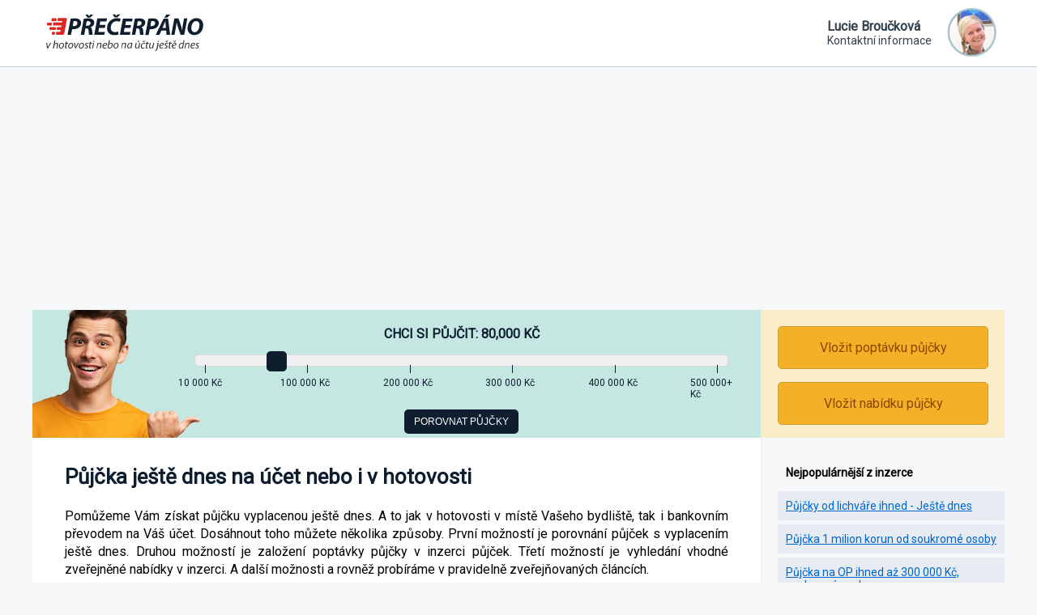

--- FILE ---
content_type: text/html; charset=UTF-8
request_url: https://www.precerpano.cz/
body_size: 23918
content:


<!doctype html>
<html lang="cs">

<head>
    <meta charset="utf-8">
    <meta name="viewport" content="width=device-width, initial-scale=1">
    <meta name="google-site-verification" content="l9Rc62P1PqlJAIHOaoAeGF0RTc9yXgI19xF-p8L0jXA" />

    <title>Půjčka ještě dnes na účet nebo i v hotovosti</title>

    
    <script src="/js/script.js"></script>
    <link href="/css/style.css" rel="stylesheet" type="text/css">
    <link rel="icon" type="image/png" href="/img/favicon.png" />

    <script type="text/javascript">
        var _gaq = _gaq || [];
        _gaq.push(['_setAccount', 'UA-11033950-13']);
        _gaq.push(['_trackPageview']);
        (function() {
            var ga = document.createElement('script');
            ga.type = 'text/javascript';
            ga.async = true;
            ga.src = ('https:' == document.location.protocol ? 'https://ssl' : 'http://www') + '.google-analytics.com/ga.js';
            var s = document.getElementsByTagName('script')[0];
            s.parentNode.insertBefore(ga, s);
        })();
    </script>
    <script async src="https://pagead2.googlesyndication.com/pagead/js/adsbygoogle.js?client=ca-pub-5296176869148271" crossorigin="anonymous"></script></head>

<body>

    <div class="header">
        <div class="container">
            <div class="header-content">
                <a href="/" title="Půjčka ještě dnes na účet nebo i v hotovosti" class="logo">
                    <div>Půjčka ještě dnes na účet nebo i v hotovosti</div>
                    <img src="/img/logo.svg" alt="Půjčka ještě dnes na účet nebo i v hotovosti">
                </a>

                <a href="/kontakt-a-podminky/" title="Kontakt a Podmínky" class="contact">
                    <div class="text">
                        <span>Lucie Broučková</span>Kontaktní informace
                    </div>
                    <img src="/img/contact.png" alt="Kontaktní informace">
                </a>
            </div>
        </div>
    </div>

    <div class="container content">
    <div class="left">

        <form action="/porovnani-pujcek/" method="GET" class="compare">

    <div class="title">Chci si půjčit: <span id="rangeDisplay"></span> Kč</div>

    <input type="range" name="pujcka" oninput="updateRange()" min="10000" max="510000" step="10000" value="80000" id="rangeSlider">

    <div class="range">

        <div class="item">
            <div class="line"></div>
            <div class="amount">10 000 Kč</div>
        </div>

        <!-- PC -->
        <div class="item item-500more">
            <div class="line"></div>
            <div class="amount">100 000 Kč</div>
        </div>
        <div class="item item-500more">
            <div class="line"></div>
            <div class="amount">200 000 Kč</div>
        </div>
        <div class="item item-500more">
            <div class="line"></div>
            <div class="amount">300 000 Kč</div>
        </div>
        <div class="item item-500more">
            <div class="line"></div>
            <div class="amount">400 000 Kč</div>
        </div>

        <!-- MOBILE -->
        <div class="item item-500less">
            <div class="line"></div>
            <div class="amount">160 000 Kč</div>
        </div>
        <div class="item item-500less">
            <div class="line"></div>
            <div class="amount">320 000 Kč</div>
        </div>

        <div class="item">
            <div class="line"></div>
            <div class="amount">500 000+ Kč</div>
        </div>
    </div>

    <div class="submit">
        <input type="submit" class="button" value="Porovnat půjčky">
    </div>

</form>
<div class="pagginated">

    <h1>Půjčka ještě dnes na účet nebo i v hotovosti</h1>

    <div class="introduction">
        <p>Pomůžeme Vám získat půjčku vyplacenou ještě dnes. A to jak v hotovosti v místě Vašeho bydliště, tak i bankovním převodem na Váš účet. Dosáhnout toho můžete několika způsoby. První možností je porovnání půjček s vyplacením ještě dnes. Druhou možností je založení poptávky půjčky v inzerci půjček. Třetí možností je vyhledání vhodné zveřejněné nabídky v inzerci. A další možnosti a rovněž probíráme v pravidelně zveřejňovaných článcích.</p>
        <p>Navštivte naše <a href="/porovnani-pujcek/" title="Porovnání půjček s vyplacením ještě dnes na účet i v hotovosti">porovnání půjček s vyplacením ještě dnes</a> a vyhledejte si nejvýhodnější půjčku na trhu. Pokud si chcete zobrazit pouze nabídky v určité výši, můžete využít posuvníku a výběr potvrdit kliknutím na tlačítko. Půjčky, kterou jsou vypláceny ještě dnes převodem a účet nebo v hotovosti jsou označeny štítkem "<i>ještě dnes</i>". </p>
    </div>

    <h2 class="h2-index">Inzerce půjček zdarma s vyplacením ještě dnes</h2>
    <div class="introduction">
        <p>Pokud chcete půjčku od soukromé osoby, navštivte naši <a href="/inzerce-pujcek/" title="Inzerce půjček ještě dnes na účet i v hotovosti">inzerci půjček ještě dnes</a>. Jako žadatel zde můžete bezplatně <a href="/vlozit-poptavku/" title="Vložit poptávku půjčky do inzerce půjček">založit poptávku půjčky</a>. Pečlivě popište co žádáte a soukromí poskytovatelé Vás kontaktují s nabídkami. Druhou možností je do inzerce <a href="/vlozit-nabidku/" title="Vložit nabídku půjčky do inzerce půjček">vložit nabídku půjčky</a>, tato možnost je rezervována pro samotné poskytovatele půjček. Žadatelé mohou tyto nabídky procházet a žádat o peníze na uvedených kontaktních informacích.</p>
    </div>
    <div class="markets">
    <div class="market market-poptavka">
        <div class="tag">
            <div class="type">Poptávka půjčky</div>
            <div class="amount">3000000 Kč</div>
        </div>
        <h3><a href="/tichy-spolecnik-ci-investor-do-podnikatelskeho-zameru---najde-se-36275" title="Tichý společník či investor do podnikatelského záměru - Najde se?">Tichý společník či investor do podnikatelského záměru - Najde se?</a></h3>
        <div class="text-short">Dobrý den, jmenuji se Jakub Ješetický, telefonní číslo 0420721944995, emailová adresa jajes@quiestea.com. Touto cestám hledám pro mou firmu tichého společníka č&hellip;</div>
        <a href="/tichy-spolecnik-ci-investor-do-podnikatelskeho-zameru---najde-se-36275" title="Tichý společník či investor do podnikatelského záměru - Najde se?" class="more">zobrazit více</a>
    </div>
    <div class="market market-poptavka">
        <div class="tag">
            <div class="type">Poptávka půjčky</div>
            <div class="amount">30000  Kč</div>
        </div>
        <h3><a href="/kdo-nam-pujci-30-000-kc-na-kauci-a-najem-bytu-bez-poplatku-predem-25443" title="Kdo nám půjčí 30 000 Kč na kauci a nájem bytu? Bez poplatků předem">Kdo nám půjčí 30 000 Kč na kauci a nájem bytu? Bez poplatků předem</a></h3>
        <div class="text-short">Dobrý den. Poptáváme nabídky od těch, kteří by nám mohli půjčit 30 000 Kč. Čím dříve, tím lépe. Dost to spěchá, protože nám majitel bytu oznámil, že se musíme o&hellip;</div>
        <a href="/kdo-nam-pujci-30-000-kc-na-kauci-a-najem-bytu-bez-poplatku-predem-25443" title="Kdo nám půjčí 30 000 Kč na kauci a nájem bytu? Bez poplatků předem" class="more">zobrazit více</a>
    </div>
    <div class="market market-nabidka">
        <div class="tag">
            <div class="type">Nabídka půjčky</div>
            <div class="amount">200 000 Kč Kč</div>
        </div>
        <h3><a href="/zajistim-nebankovni-pujcku-naprosto-kazdemu-bez-rozdilu-15052" title="Zajistím nebankovní půjčku naprosto každému bez rozdílu">Zajistím nebankovní půjčku naprosto každému bez rozdílu</a></h3>
        <div class="text-short">Nejste-li v insolvenci, nemáte-li žádnou exekuci a jste-li občanem ČR, tak jsem Vám schopen zajistit peníze. Zajistím nebankovní půjčku naprosto každému bez roz&hellip;</div>
        <a href="/zajistim-nebankovni-pujcku-naprosto-kazdemu-bez-rozdilu-15052" title="Zajistím nebankovní půjčku naprosto každému bez rozdílu" class="more">zobrazit více</a>
    </div>
    <div class="market market-poptavka">
        <div class="tag">
            <div class="type">Poptávka půjčky</div>
            <div class="amount">10 000 Kč</div>
        </div>
        <h3><a href="/kdo-pujci-10-000-kc-v-exekuci-rychle-vyplaceni-zadne-podminky-92980" title="Kdo půjčí 10 000 Kč v exekuci? Rychlé vyplacení, žádné podmínky">Kdo půjčí 10 000 Kč v exekuci? Rychlé vyplacení, žádné podmínky</a></h3>
        <div class="text-short">Hledám poskytovatele nebankovních půjček, který půjčí peníze i v exekuci. Naléhavě prosím o půjčku 10 000 Kč na nečekané výdaje. Konkrétně se jedná o to, že pot&hellip;</div>
        <a href="/kdo-pujci-10-000-kc-v-exekuci-rychle-vyplaceni-zadne-podminky-92980" title="Kdo půjčí 10 000 Kč v exekuci? Rychlé vyplacení, žádné podmínky" class="more">zobrazit více</a>
    </div>
    <div class="market market-poptavka">
        <div class="tag">
            <div class="type">Poptávka půjčky</div>
            <div class="amount">40000 Kč</div>
        </div>
        <h3><a href="/poctivy-clovek-ktery-je-ochoten-pujcit-sve-vlastni-penize-26471" title="Poctivý člověk, který je ochoten půjčit své vlastní peníze">Poctivý člověk, který je ochoten půjčit své vlastní peníze</a></h3>
        <div class="text-short">Hledám touto cestou poctivého soukromého člověka, který by byl ochoten půjčit mi své vlastní peníze. Potřebuji 40 000 Kč a jsem ochotná akceptovat i vyšší úrok.&hellip;</div>
        <a href="/poctivy-clovek-ktery-je-ochoten-pujcit-sve-vlastni-penize-26471" title="Poctivý člověk, který je ochoten půjčit své vlastní peníze" class="more">zobrazit více</a>
    </div>
    <div class="market market-poptavka">
        <div class="tag">
            <div class="type">Poptávka půjčky</div>
            <div class="amount">400 000 Kč</div>
        </div>
        <h3><a href="/moc-spesna-pujcka-na-akutni-vydaje---kdo-nabidne-ihned-76926" title="Moc spěšná půjčka na akutní výdaje - Kdo nabídne ihned?">Moc spěšná půjčka na akutní výdaje - Kdo nabídne ihned?</a></h3>
        <div class="text-short">Dobrý den, toto je velmi spěšná žádost o půjčku, která nepočká. Mám akutní výdaje, které musím platit ještě dnes (jedná se o nemoc mé dcerky), ale bohužel u seb&hellip;</div>
        <a href="/moc-spesna-pujcka-na-akutni-vydaje---kdo-nabidne-ihned-76926" title="Moc spěšná půjčka na akutní výdaje - Kdo nabídne ihned?" class="more">zobrazit více</a>
    </div>
    <div class="market market-poptavka">
        <div class="tag">
            <div class="type">Poptávka půjčky</div>
            <div class="amount">300000 Kč</div>
        </div>
        <h3><a href="/vyplaceni-exekuce-300000-kc-5000-kc-mesicne-kdo-pomuze-87368" title="Vyplacení exekuce, 300000 Kč, 5000 Kč měsíčně, kdo pomůže?">Vyplacení exekuce, 300000 Kč, 5000 Kč měsíčně, kdo pomůže?</a></h3>
        <div class="text-short">Dobrý den, stejně jako mnoho lidí v této inzerci, i já mám finanční problémy a potřeboval by jsem s nimi pomoci. Potřeboval bych půjčit 300000 Kč (tři sta tisíc&hellip;</div>
        <a href="/vyplaceni-exekuce-300000-kc-5000-kc-mesicne-kdo-pomuze-87368" title="Vyplacení exekuce, 300000 Kč, 5000 Kč měsíčně, kdo pomůže?" class="more">zobrazit více</a>
    </div>
    <div class="market market-nabidka">
        <div class="tag">
            <div class="type">Nabídka půjčky</div>
            <div class="amount">250.000 Kč</div>
        </div>
        <h3><a href="/pujcka-pro-zacinajici-podnikatele-bez-danoveho-priznani-79826" title="Půjčka pro začínající podnikatele bez daňového přiznání">Půjčka pro začínající podnikatele bez daňového přiznání</a></h3>
        <div class="text-short">Plánujete začít podnikat, právě jste začali podnikat nebo již nějakou dobu podnikáte, ale ještě nemáte první daňové přiznání? A potřebujete navíc k tomu půjčit &hellip;</div>
        <a href="/pujcka-pro-zacinajici-podnikatele-bez-danoveho-priznani-79826" title="Půjčka pro začínající podnikatele bez daňového přiznání" class="more">zobrazit více</a>
    </div>
    <div class="market market-poptavka">
        <div class="tag">
            <div class="type">Poptávka půjčky</div>
            <div class="amount">35000 Kč</div>
        </div>
        <h3><a href="/studentka-ve-financni-tisni-potrebuji-pujcit-nebankovni-penize-55373" title="Studentka ve finanční tísni, Potřebuji půjčit nebankovní peníze">Studentka ve finanční tísni, Potřebuji půjčit nebankovní peníze</a></h3>
        <div class="text-short">Dobrý den, jsem momentálně ve finanční tísni a potřebovala by jsem půjčit asi 35 000 Kč. Zkoušela jsem žádat o bankovní konsolidaci, spojení všech mých závazků &hellip;</div>
        <a href="/studentka-ve-financni-tisni-potrebuji-pujcit-nebankovni-penize-55373" title="Studentka ve finanční tísni, Potřebuji půjčit nebankovní peníze" class="more">zobrazit více</a>
    </div>
    <div class="market market-poptavka">
        <div class="tag">
            <div class="type">Poptávka půjčky</div>
            <div class="amount">45000 Kč</div>
        </div>
        <h3><a href="/soukroma-pujcka-v-insolvenci---kdo-soukrome-pujci-penize-95279" title="Soukromá půjčka v insolvenci - Kdo soukromě půjčí peníze?">Soukromá půjčka v insolvenci - Kdo soukromě půjčí peníze?</a></h3>
        <div class="text-short">Dobrý den. Sháním půjčku do 50 000 tisíc korun. Popravdě a upřímně na rovinu hned napíši, že jsem v insolvenci. A ještě v ní budu více než 8 měsíců. Za což se n&hellip;</div>
        <a href="/soukroma-pujcka-v-insolvenci---kdo-soukrome-pujci-penize-95279" title="Soukromá půjčka v insolvenci - Kdo soukromě půjčí peníze?" class="more">zobrazit více</a>
    </div></div>
    <div class="category-all">
        <a href="/inzerce-pujcek/" title="Inzerce půjček ještě dnes na účet i v hotovosti">zobrazit všechny inzeráty</a>
    </div>

    <h2 class="h2-index">Nejnovější články o půjčkách</h2>
    <div class="introduction">
        <p>V článcích se zabýváme aktuálními informacemi ze světa bankovních i nebankovních půjček, rozebíráme jednotlivé produkty a rovněž poskytujeme praktické informace. Pokud se chystáte k sjednání hypotéky, zřízení kreditní karty, založení bankovního účtu nebo třeba k požádání o půjčku, v našich článcích můžete nalézt jak inspiraci i vzdělání.</p>
    </div>
    <div class="articles">
        <a href="/pujcka-do-vyplaty-bez-registru-jeste-dnes/" class="article"><img src="/img/articles/22.jpg" alt="Půjčka do Výplaty - Bez Registru Ještě Dnes"><div class="h3-background"></div><h3>Půjčka do Výplaty - Bez Registru Ještě Dnes</h3></a><a href="/nebankovka-pujcky-bez-registru-a-prijmu/" class="article"><img src="/img/articles/21.jpg" alt="Nebankovka půjčky bez registru a příjmu - Ještě dnes"><div class="h3-background"></div><h3>Nebankovka půjčky bez registru a příjmu - Ještě dnes</h3></a><a href="/sms-pujcka-ihned-na-bankovnim-ucte-jeste-dnes/" class="article"><img src="/img/articles/20.jpg" alt="SMS půjčka ihned na bankovním účtě - Ještě dnes"><div class="h3-background"></div><h3>SMS půjčka ihned na bankovním účtě - Ještě dnes</h3></a><a href="/pujcky-ihned-do-5-minut-na-uctu-pro-nezamestnane/" class="article"><img src="/img/articles/19.jpg" alt="Půjčky ihned do 5 minut na účtu - Pro nezaměstnané"><div class="h3-background"></div><h3>Půjčky ihned do 5 minut na účtu - Pro nezaměstnané</h3></a>    </div>

    <div class="category-all">
        <a href="/clanky/" title="Všechny články o půjčkách">zobrazit všechny články</a>
    </div>

    <div class="introduction">
        <p>Jako první krok Vám doporučujeme vyzkoušet <a href="/porovnani-pujcek/" title="Porovnání půjček s vyplacením ještě dnes na účet i v hotovosti">porovnání půjček</a>. Veliká většina produktů je vyplácena ještě dnes a je si možno vybrat mezi vyplacením na bankovní účet a vyplacením v hotovosti. U každého produktu si rovněž můžete otevřít podrobnosti, které Vám zobrazí konkrétní podmínky půjčky (<i>úroková sazba, doba splatnosti &hellip;</i>) a i požadavky na žadatele (<i>kontrola registru, výše příjmu, finanční historie &hellip;</i>). V okamžiku, kdy si vyberete nějaký produkt, klikněte na tlačítko a sjednejte si vše online přes internet. A peníze budete mít ještě dnes.</p>
        <p>Pokud Vám žádná z nabídek v porovnání nevyhovuje, navštivte naši <a href="/inzerce-pujcek/" title="Inzerce půjček ještě dnes na účet i v hotovosti">inzerci půjček</a>. Nejdříve si projděte všechny aktuální nabídky a kontaktujte poskytovatele pro více informací. Vždy pamatujte na pravidlo, že poctivý poskytovatel nikdy nevyžaduje placení poplatků předem. Pokud se Vám žádná ze zveřejněných nabídek nebude líbit, založte si vlastní poptávku. Pečlivě vyplňte své kontaktní informace na kterých se Vás možné zastihnout. A popište o jakou půjčku žádáte, jaké můžete splnit podmínky a jak ji chcete vyplatit - v hotovosti, převodem na bankovní účet.</p>
        <p>Pevně věříme, že zde naleznete i Vy tu pravou půjčku. Ať již hledáte nebankovní produkt vyplacený ještě dnes na bankovní účet, nebo by jste spíše preferovali soukromníka, který by za Vámi ještě dnes přijel až domů a peníze Vám vyplatil v hotovosti.</p>
    </div>

</div>
    </div>
    <div class="right">
        <div class="highlight">
            <a href="/vlozit-poptavku/" title="Vložit poptávku půjčky do inzerce půjček" class="button">Vložit poptávku půjčky</a>
            <a href="/vlozit-nabidku/" title="Vložit nabídku půjčky do inzerce půjček" class="button">Vložit nabídku půjčky</a>
        </div>
        <ul>
            <li class="li">Nejpopulárnější z inzerce</li>
            <li><a href="/pujcky-od-lichvare-ihned---jeste-dnes-34157" title="Půjčky od lichváře ihned - Ještě dnes">Půjčky od lichváře ihned - Ještě dnes</a></li><li><a href="/půjčka-1-milion-korun-od-soukrome-osoby-37403" title="Půjčka 1 milion korun od soukromé osoby">Půjčka 1 milion korun od soukromé osoby</a></li><li><a href="/pujcka-na-op-soukroma-osoba-30246" title="Půjčka na OP ihned až 300 000 Kč, soukromá osoba">Půjčka na OP ihned až 300 000 Kč, soukromá osoba</a></li><li><a href="/zajistim-nebankovni-pujcku-naprosto-kazdemu-bez-rozdilu-15052" title="Zajistím nebankovní půjčku naprosto každému bez rozdílu">Zajistím nebankovní půjčku naprosto každému bez rozdílu</a></li><li><a href="/pujcim-vlastni-penize-bez-podvodu-a-poplatku-90009" title="Půjčím vlastní peníze bez podvodu a poplatku">Půjčím vlastní peníze bez podvodu a poplatku</a></li><li><a href="/pujcka-pro-zacinajici-podnikatele-bez-danoveho-priznani-79826" title="Půjčka pro začínající podnikatele bez daňového přiznání">Půjčka pro začínající podnikatele bez daňového přiznání</a></li>            <li class="li">Nejpopulárnější z článků</li>
            <li><a href="/nebankovka-pujcky-bez-registru-a-prijmu" title="Nebankovka půjčky bez registru a příjmu - Ještě dnes">Nebankovka půjčky bez registru a příjmu - Ještě dnes</a></li><li><a href="/pujcka-do-vyplaty-bez-registru-jeste-dnes" title="Půjčka do Výplaty - Bez Registru Ještě Dnes">Půjčka do Výplaty - Bez Registru Ještě Dnes</a></li><li><a href="/kreditni-karta-bez-registru-zdarma-bez-uroku" title="Kreditní karta bez registru - Zdarma & Bez úroku">Kreditní karta bez registru - Zdarma & Bez úroku</a></li><li><a href="/pujcky-ihned-do-5-minut-na-uctu-pro-nezamestnane" title="Půjčky ihned do 5 minut na účtu - Pro nezaměstnané">Půjčky ihned do 5 minut na účtu - Pro nezaměstnané</a></li><li><a href="/sms-pujcka-ihned-na-bankovnim-ucte-jeste-dnes" title="SMS půjčka ihned na bankovním účtě - Ještě dnes">SMS půjčka ihned na bankovním účtě - Ještě dnes</a></li><li><a href="/pujcky-na-smenku-bez-podvodu-a-bez-zastavy" title="Půjčky na směnku bez podvodu a bez zástavy">Půjčky na směnku bez podvodu a bez zástavy</a></li>        </ul>
    </div>
</div>
    <div class="footer">
        <div class="container">
            <div class="boxes">
                <div class="box">
                    <p>Inzerce půjček</p>
                    <ul>
                        <li><a href="/inzerce-pujcek/" title="Inzerce půjček ještě dnes na účet i v hotovosti">Inzerce půjček ještě dnes</a></li>
                        <li><a href="/vlozit-poptavku/" title="Vložit poptávku půjčky">Vložit poptávku půjčky</a></li>
                        <li><a href="/vlozit-nabidku/" title="Vložit nabídku půjčky">Vložit nabídku půjčky</a></li>
                    </ul>
                </div>
                <div class="box">
                    <p>Rychlá navigace</p>
                    <ul>
                        <li><a href="/" title="Půjčka ještě dnes na účet nebo i v hotovosti">Hlavní strana</a></li>
                        <li><a href="/clanky/" title="Články o bankovních a nebankovních půjčkách">Články o půjčkách</a></li>
                        <li><a href="/inzerce-pujcek/" title="Inzerce půjček ještě dnes na účet i v hotovosti">Inzerce půjček</a></li>
                        <li><a href="/porovnani-pujcek/" title="Porovnání půjček s vyplacením ještě dnes na účet i v hotovosti">Porovnání půjček</a></li>
                    </ul>
                </div>
                <div class="box">
                    <p>Naši partneři</p>
                    <ul>
                        <li><a href="https://www.nebankovky.cz/" target="_blank" title="Rychlé půjčky online">Rychlé půjčky online</a></li>
                        <li><a href="https://www.pujckanaop.cz/" target="_blank" title="Půjčka na OP">Půjčka na OP</a></li>
                        <li><a href="https://www.financnizalozna.cz/" target="_blank" title="Inzerce od soukromníků">Inzerce od soukromníků</a></li>
                        <li><a href="https://www.efinancovani.cz/" target="_blank" title="Nebankovní hypotéka bez registru">Nebankovní hypotéka bez registru</a></li>
                    </ul>
                </div>
                <div class="box box-3">
                    <a href="/" title="Půjčka ještě dnes na účet nebo i v hotovosti">
                        <img src="/img/logo-dark.svg" alt="Půjčka ještě dnes na účet nebo i v hotovosti" class="logo-dark">
                    </a>
                    <a href="/kontakt-a-podminky/" title="Kontakt a podmínky" class="contact">
                        <div class="text">
                            <span>Lucie Broučková</span>Kontaktní informace
                        </div>
                        <img src="/img/contact.png" alt="Kontaktní informace">
                    </a>
                </div>
            </div>
        </div>
    </div>

</body>

</html>

--- FILE ---
content_type: text/html; charset=utf-8
request_url: https://www.google.com/recaptcha/api2/aframe
body_size: 265
content:
<!DOCTYPE HTML><html><head><meta http-equiv="content-type" content="text/html; charset=UTF-8"></head><body><script nonce="rsISZnY0r3DATc71VaY6tA">/** Anti-fraud and anti-abuse applications only. See google.com/recaptcha */ try{var clients={'sodar':'https://pagead2.googlesyndication.com/pagead/sodar?'};window.addEventListener("message",function(a){try{if(a.source===window.parent){var b=JSON.parse(a.data);var c=clients[b['id']];if(c){var d=document.createElement('img');d.src=c+b['params']+'&rc='+(localStorage.getItem("rc::a")?sessionStorage.getItem("rc::b"):"");window.document.body.appendChild(d);sessionStorage.setItem("rc::e",parseInt(sessionStorage.getItem("rc::e")||0)+1);localStorage.setItem("rc::h",'1769410752080');}}}catch(b){}});window.parent.postMessage("_grecaptcha_ready", "*");}catch(b){}</script></body></html>

--- FILE ---
content_type: text/css
request_url: https://www.precerpano.cz/css/style.css
body_size: 27186
content:
@charset "UTF-8";
@import url("https://fonts.googleapis.com/css2?family=Roboto&display=swap");
input[type=range] {
  height: 31px;
  -webkit-appearance: none;
  margin: 8px 0;
  width: 100%;
  background-color: #C4E7E1;
}

input[type=range]:focus {
  outline: none;
}

input[type=range]::-webkit-slider-runnable-track {
  width: 100%;
  height: 15px;
  cursor: pointer;
  animate: 0.2s;
  box-shadow: 0px 0px 0px #000000;
  background: #F0F0F0;
  border-radius: 5px;
  border: 1px solid #DADADA;
}

input[type=range]::-webkit-slider-thumb {
  box-shadow: 0px 0px 0px #000000;
  border: 0px solid #17806E;
  height: 25px;
  width: 25px;
  border-radius: 5px;
  background: #0E1E2F;
  cursor: pointer;
  -webkit-appearance: none;
  margin-top: -5.5px;
}

input[type=range]:focus::-webkit-slider-runnable-track {
  background: #F0F0F0;
}

input[type=range]::-moz-range-track {
  width: 100%;
  height: 15px;
  cursor: pointer;
  animate: 0.2s;
  box-shadow: 0px 0px 0px #000000;
  background: #F0F0F0;
  border-radius: 5px;
  border: 1px solid #DADADA;
}

input[type=range]::-moz-range-thumb {
  box-shadow: 0px 0px 0px #000000;
  border: 0px solid #17806E;
  height: 25px;
  width: 25px;
  border-radius: 5px;
  background: #0E1E2F;
  cursor: pointer;
}

input[type=range]::-ms-track {
  width: 100%;
  height: 15px;
  cursor: pointer;
  animate: 0.2s;
  background: transparent;
  border-color: transparent;
  color: transparent;
}

input[type=range]::-ms-fill-lower {
  background: #F0F0F0;
  border: 1px solid #DADADA;
  border-radius: 10px;
  box-shadow: 0px 0px 0px #000000;
}

input[type=range]::-ms-fill-upper {
  background: #F0F0F0;
  border: 1px solid #DADADA;
  border-radius: 10px;
  box-shadow: 0px 0px 0px #000000;
}

input[type=range]::-ms-thumb {
  margin-top: 1px;
  box-shadow: 0px 0px 0px #000000;
  border: 0px solid #17806E;
  height: 25px;
  width: 25px;
  border-radius: 5px;
  background: #0E1E2F;
  cursor: pointer;
}

input[type=range]:focus::-ms-fill-lower {
  background: #F0F0F0;
}

input[type=range]:focus::-ms-fill-upper {
  background: #F0F0F0;
}

* {
  box-sizing: border-box;
}

html,
body {
  font-family: "Roboto", sans-serif;
  background-color: #F5F7F9;
  padding: 0;
  margin: 0;
}
html a,
body a {
  color: #0066cc;
  text-decoration: underline;
}
html a:hover,
body a:hover {
  color: #0066cc;
  text-decoration: none;
}
html .container,
body .container {
  width: 100%;
  max-width: 1200px;
  margin: 0 auto;
}
html .header,
body .header {
  width: 100%;
  height: 83px;
  border-bottom: 1px solid #c0d2d9;
  background-color: #FFF;
}
html .header .header-content,
body .header .header-content {
  display: flex;
  justify-content: space-between;
}
html .header .header-content .logo,
body .header .header-content .logo {
  width: 240px;
  height: 80px;
  position: relative;
}
html .header .header-content .logo div,
body .header .header-content .logo div {
  width: 240px;
  height: 80px;
  font-size: 20px;
  position: absolute;
  top: 0;
  left: 0;
  z-index: 1;
}
html .header .header-content .logo img,
body .header .header-content .logo img {
  width: 240px;
  height: 80px;
  position: absolute;
  top: 0;
  left: 0;
  z-index: 2;
}
html .header .header-content .contact,
body .header .header-content .contact {
  color: #31404d;
  text-decoration: none;
  height: 80px;
  display: flex;
  align-items: center;
  margin: 0 10px 0 0;
}
html .header .header-content .contact:hover,
body .header .header-content .contact:hover {
  color: #31404d;
  text-decoration: none;
}
html .header .header-content .contact .text,
body .header .header-content .contact .text {
  font-size: 14px;
  margin: 0 20px 0 0;
}
html .header .header-content .contact .text span,
body .header .header-content .contact .text span {
  font-size: 16px;
  font-weight: bold;
  display: block;
}
html .content,
body .content {
  display: flex;
  justify-content: space-between;
}
html .content h1,
body .content h1 {
  font-size: 26px;
  line-height: 140%;
  color: #0E1E2F;
  margin: 0 0 20px 0;
}
html .content .h1-outside-paginate,
body .content .h1-outside-paginate {
  padding: 30px 20px 20px 20px;
  margin: 0;
}
html .content .highlight,
body .content .highlight {
  background-color: #F9EDC7;
  padding: 20px 20px 0 20px;
  overflow: auto;
}
html .content .highlight .button,
body .content .highlight .button {
  color: #8B4602;
  text-decoration: none;
  border: 1px solid #CA9F2D;
  background-color: #F4B027;
  display: block;
  border-radius: 5px;
  text-align: center;
  padding: 16px 0;
  margin: 0 0 16px 0;
}
html .content .highlight .button:hover,
body .content .highlight .button:hover {
  color: #8B4602;
  text-decoration: none;
  opacity: 0.8;
}
html .content .spacer-30,
body .content .spacer-30 {
  width: 100%;
  height: 30px;
}
html .content .left,
body .content .left {
  flex-grow: 1;
  background-color: #FFF;
  border-right: 1px solid #E6ECF1;
}
html .content .left .compare,
body .content .left .compare {
  width: 100%;
  height: 158px;
  background-color: #C4E7E1;
  background-image: url("/img/srovnani-pujcek.png");
  background-repeat: no-repeat;
  background-position: left top;
  padding: 20px 40px 0 200px;
}
html .content .left .compare .title,
body .content .left .compare .title {
  font-size: 16px;
  font-weight: bold;
  text-align: center;
  text-transform: uppercase;
  color: #0e1e2f;
}
html .content .left .compare .range,
body .content .left .compare .range {
  margin: -18px -20px 12px -20px;
  display: flex;
  justify-content: space-between;
}
html .content .left .compare .range .item,
body .content .left .compare .range .item {
  width: 67px;
}
html .content .left .compare .range .item .line,
body .content .left .compare .range .item .line {
  width: 0;
  height: 10px;
  border-left: 1px solid #0e1e2f;
  margin: 0 auto;
}
html .content .left .compare .range .item .amount,
body .content .left .compare .range .item .amount {
  font-size: 12px;
  color: #0e1e2f;
  padding: 5px 0 0 0;
  margin: 0 auto;
}
html .content .left .compare .range .item-500more,
body .content .left .compare .range .item-500more {
  display: block;
}
html .content .left .compare .range .item-500less,
body .content .left .compare .range .item-500less {
  display: none;
}
html .content .left .compare .submit,
body .content .left .compare .submit {
  text-align: center;
}
html .content .left .compare .submit .button,
body .content .left .compare .submit .button {
  font-size: 12px;
  border: none;
  border-radius: 5px;
  color: #FFF;
  background-color: #0e1e2f;
  text-transform: uppercase;
  padding: 8px 12px;
  cursor: pointer;
}
html .content .left .pagginated,
body .content .left .pagginated {
  padding: 30px 40px 40px 40px;
}
html .content .left .pagginated .markets,
body .content .left .pagginated .markets {
  width: 100%;
  display: inline-grid;
  justify-content: start;
  grid-template-columns: repeat(2, 1fr);
  gap: 20px;
}
html .content .left .pagginated .market,
body .content .left .pagginated .market {
  border: 2px solid #EEEEEE;
  position: relative;
  border-radius: 5px;
}
html .content .left .pagginated .market .tag,
body .content .left .pagginated .market .tag {
  display: flex;
  justify-content: space-between;
  font-size: 12px;
  padding: 10px 0 0 0;
}
html .content .left .pagginated .market .tag .type,
body .content .left .pagginated .market .tag .type {
  display: inline-block;
  color: #FFF;
  padding: 5px 10px;
}
html .content .left .pagginated .market .tag .amount,
body .content .left .pagginated .market .tag .amount {
  font-weight: bold;
  text-align: right;
  padding: 5px 10px;
}
html .content .left .pagginated .market h2,
html .content .left .pagginated .market h3,
body .content .left .pagginated .market h2,
body .content .left .pagginated .market h3 {
  font-size: 16px;
  padding: 20px;
  line-height: 140%;
  margin: 0;
}
html .content .left .pagginated .market .text-short,
body .content .left .pagginated .market .text-short {
  font-size: 14px;
  padding: 0 20px 50px 20px;
}
html .content .left .pagginated .market .text-long,
body .content .left .pagginated .market .text-long {
  font-size: 16px;
  text-align: justify;
  line-height: 160%;
  padding: 20px 20px 0 20px;
}
html .content .left .pagginated .market .contact,
body .content .left .pagginated .market .contact {
  background-color: #EEEEEE;
  padding: 20px 0 10px 20px;
  margin: 20px;
}
html .content .left .pagginated .market .contact .item,
body .content .left .pagginated .market .contact .item {
  display: flex;
  padding: 0 0 10px 0;
}
html .content .left .pagginated .market .contact .item label,
body .content .left .pagginated .market .contact .item label {
  width: 75px;
  color: #636363;
}
html .content .left .pagginated .market .more,
body .content .left .pagginated .market .more {
  position: absolute;
  right: 20px;
  bottom: 20px;
  font-size: 14px;
  color: #0e1e2f;
  text-decoration: underline;
}
html .content .left .pagginated .market .more:hover,
body .content .left .pagginated .market .more:hover {
  color: #0e1e2f;
  text-decoration: none;
}
html .content .left .pagginated .market-poptavka,
body .content .left .pagginated .market-poptavka {
  border-left: 2px solid #F4B027;
}
html .content .left .pagginated .market-poptavka .tag .type,
body .content .left .pagginated .market-poptavka .tag .type {
  background-color: #F4B027;
}
html .content .left .pagginated .market-nabidka,
body .content .left .pagginated .market-nabidka {
  border-left: 2px solid #0E1E2F;
}
html .content .left .pagginated .market-nabidka .tag .type,
body .content .left .pagginated .market-nabidka .tag .type {
  background-color: #0E1E2F;
}
html .content .left .pagginated .market-pagination,
body .content .left .pagginated .market-pagination {
  width: 100%;
  display: flex;
  justify-content: center;
  flex-wrap: wrap;
  gap: 10px;
  margin: 40px 0 80px 0;
}
html .content .left .pagginated .market-pagination .button,
body .content .left .pagginated .market-pagination .button {
  flex-basis: 45px;
  flex-grow: 0;
  flex-shrink: 0;
  border-bottom: 2px solid #C0C0C0;
  border-radius: 3px;
  background-color: #F0F0F0;
  text-align: center;
  color: #333;
  text-decoration: none;
  font-size: 14px;
  font-weight: bold;
  padding: 12px 0;
}
html .content .left .pagginated .market-pagination a,
body .content .left .pagginated .market-pagination a {
  border-bottom: 2px solid #EB9D00 !important;
  background-color: #FFC800 !important;
}
html .content .left .pagginated .market-pagination a:hover,
body .content .left .pagginated .market-pagination a:hover {
  text-decoration: none;
  color: #333;
  opacity: 0.7;
}
html .content .left .pagginated .h2-index,
body .content .left .pagginated .h2-index {
  font-size: 24px;
  color: #0E1E2F;
  margin: 40px 0 20px;
}
html .content .left .pagginated .articles,
body .content .left .pagginated .articles {
  width: 100%;
  display: inline-grid;
  justify-content: start;
  grid-template-columns: repeat(2, 1fr);
  gap: 20px;
}
html .content .left .pagginated .articles .article,
body .content .left .pagginated .articles .article {
  position: relative;
}
html .content .left .pagginated .articles .article img,
body .content .left .pagginated .articles .article img {
  width: 100%;
  height: 260px;
  border-radius: 5px;
  object-fit: cover;
}
html .content .left .pagginated .articles .article .h3-background,
body .content .left .pagginated .articles .article .h3-background {
  position: absolute;
  width: 100%;
  height: 100px;
  top: 160px;
  left: 0;
  background-color: #000;
  opacity: 0.5;
  border-radius: 0 0 5px 5px;
}
html .content .left .pagginated .articles .article h3,
body .content .left .pagginated .articles .article h3 {
  position: absolute;
  top: 160px;
  left: 0;
  right: 0;
  bottom: 0;
  font-size: 20px;
  padding: 20px;
  margin: 0;
  color: #FFF;
  text-decoration: none;
  line-height: 160%;
}
html .content .left .pagginated .articles .article h3:hover,
body .content .left .pagginated .articles .article h3:hover {
  color: #FFF;
  text-decoration: none;
}
html .content .left .pagginated .category-all,
body .content .left .pagginated .category-all {
  text-align: center;
  padding: 30px 0 20px 0;
}
html .content .left .pagginated .category-all a,
body .content .left .pagginated .category-all a {
  display: inline-block;
  border-bottom: 2px solid #EB9D00 !important;
  background-color: #FFC800 !important;
  border-radius: 3px;
  text-align: center;
  color: #333;
  text-decoration: none;
  font-size: 14px;
  font-weight: bold;
  padding: 12px 16px;
}
html .content .left .pagginated .category-all a:hover,
body .content .left .pagginated .category-all a:hover {
  color: #333;
  text-decoration: none;
  opacity: 0.8;
}
html .content .left .pagginated .article-single img,
body .content .left .pagginated .article-single img {
  width: 100%;
  height: 360px;
  object-fit: cover;
  border-radius: 5px;
}
html .content .left .pagginated .article-single p,
body .content .left .pagginated .article-single p {
  font-size: 16px;
  line-height: 140%;
  margin: 15px 0;
  text-align: justify;
}
html .content .left .pagginated .article-single p strong,
body .content .left .pagginated .article-single p strong {
  color: #0e1e2f;
}
html .content .left .pagginated .article-single h2,
body .content .left .pagginated .article-single h2 {
  font-size: 24px;
  margin: 30px 0 10px 0;
  color: #0E1E2F;
}
html .content .left .pagginated .article-single table,
html .content .left .pagginated .article-single tr,
html .content .left .pagginated .article-single td,
body .content .left .pagginated .article-single table,
body .content .left .pagginated .article-single tr,
body .content .left .pagginated .article-single td {
  border-collapse: collapse;
  border: 1px solid #DADADA;
}
html .content .left .pagginated .article-single table,
body .content .left .pagginated .article-single table {
  width: 100%;
  margin: 20px 0;
}
html .content .left .pagginated .article-single table tr td,
body .content .left .pagginated .article-single table tr td {
  font-size: 14px;
  text-align: center;
  padding: 5px 0;
}
html .content .left .pagginated .article-single ul li,
body .content .left .pagginated .article-single ul li {
  margin: 5px 0;
}
html .content .left .pagginated .introduction p,
body .content .left .pagginated .introduction p {
  text-align: justify;
  font-size: 16px;
  line-height: 140%;
  margin: 15px 0;
}
html .content .left .pagginated .introduction p a,
body .content .left .pagginated .introduction p a {
  background-color: #FFF8D2;
}
html .content .left .compare-results h2,
body .content .left .compare-results h2 {
  text-align: center;
  margin: 20px 0 10px 0;
}
html .content .left .compare-results .under-h2,
body .content .left .compare-results .under-h2 {
  text-align: center;
  color: #323232;
}
html .content .left .compare-results .not-found .warning,
body .content .left .compare-results .not-found .warning {
  text-align: center;
  color: #0e1e2f;
  font-weight: bold;
  text-transform: uppercase;
  margin: 80px 0 20px 0;
}
html .content .left .compare-results .not-found .text,
body .content .left .compare-results .not-found .text {
  max-width: 500px;
  font-size: 16px;
  line-height: 140%;
  text-align: center;
  margin: 0 auto;
  margin-bottom: 120px;
}
html .content .left .compare-results .list,
body .content .left .compare-results .list {
  padding: 40px 0 0 0;
  border-bottom: 1px dashed #DADADA;
}
html .content .left .compare-results .list .loan,
body .content .left .compare-results .list .loan {
  width: 100%;
  display: inline-grid;
  grid-template-columns: 1fr 1fr 1fr 1fr auto;
  border-top: 1px dashed #DADADA;
  padding: 10px 5px;
}
html .content .left .compare-results .list .loan .mobile-only,
body .content .left .compare-results .list .loan .mobile-only {
  display: none !important;
}
html .content .left .compare-results .list .loan .pc-only,
body .content .left .compare-results .list .loan .pc-only {
  display: flex !important;
}
html .content .left .compare-results .list .loan .img,
body .content .left .compare-results .list .loan .img {
  position: relative;
}
html .content .left .compare-results .list .loan .img .jeste-dnes,
body .content .left .compare-results .list .loan .img .jeste-dnes {
  font-size: 12px;
  color: #8B4602;
  border: 1px solid #CA9F2D;
  background-color: #F4B027;
  border-radius: 3px;
  padding: 2px 5px;
  position: absolute;
  top: 0;
  left: 0;
}
html .content .left .compare-results .list .loan .center,
body .content .left .compare-results .list .loan .center {
  display: flex;
  justify-content: center;
  align-items: center;
}
html .content .left .compare-results .list .loan .amount,
body .content .left .compare-results .list .loan .amount {
  font-size: 14px;
  font-weight: bold;
}
html .content .left .compare-results .list .loan .time,
body .content .left .compare-results .list .loan .time {
  font-size: 14px;
  font-weight: bold;
}
html .content .left .compare-results .list .loan .button,
body .content .left .compare-results .list .loan .button {
  color: #8B4602;
  font-weight: bold;
  text-transform: uppercase;
  font-size: 14px;
  text-decoration: none;
  border-bottom: 2px solid #CA9F2D;
  background-color: #F4B027;
  display: block;
  border-radius: 3px;
  text-align: center;
  padding: 12px 16px;
  margin: 0;
}
html .content .left .compare-results .list .loan .button:hover,
body .content .left .compare-results .list .loan .button:hover {
  color: #8B4602;
  text-decoration: none;
  opacity: 0.8;
}
html .content .left .compare-results .list .loan-detail,
body .content .left .compare-results .list .loan-detail {
  display: none;
  width: 100%;
  background-color: #F9F9F9;
  padding: 20px 0 0 0;
}
html .content .left .compare-results .list .loan-detail .property,
body .content .left .compare-results .list .loan-detail .property {
  text-align: center;
  font-size: 14px;
  font-weight: bold;
  padding: 0 0 5px 0;
}
html .content .left .compare-results .list .loan-detail .value,
body .content .left .compare-results .list .loan-detail .value {
  text-align: center;
  font-size: 14px;
  padding: 0 0 20px 0;
}
html .content .left .form,
body .content .left .form {
  background-color: #FFF8D2;
  padding: 30px;
  margin: 30px 0 0 0;
}
html .content .left .form .split,
body .content .left .form .split {
  display: flex;
  justify-content: space-between;
  align-items: center;
  gap: 20px;
}
html .content .left .form .line .help,
body .content .left .form .line .help {
  color: #474747;
  font-weight: bold;
  margin: 30px 0 0 0;
}
html .content .left .form .line ul,
body .content .left .form .line ul {
  padding-left: 20px;
  margin: 20px 0 30px 0;
}
html .content .left .form .line ul li,
body .content .left .form .line ul li {
  color: #474747;
  padding: 3px 0;
}
html .content .left .form .line div,
body .content .left .form .line div {
  width: 100%;
}
html .content .left .form .line label,
body .content .left .form .line label {
  display: block;
  font-size: 16px;
  margin: 20px 0 8px 0;
}
html .content .left .form .line input[type=text],
html .content .left .form .line input[type=number],
html .content .left .form .line input[type=email],
html .content .left .form .line textarea,
html .content .left .form .line select,
body .content .left .form .line input[type=text],
body .content .left .form .line input[type=number],
body .content .left .form .line input[type=email],
body .content .left .form .line textarea,
body .content .left .form .line select {
  width: 100%;
  height: 40px;
  border: 1px solid #DADADA;
  border-radius: 3px;
  padding: 10px;
}
html .content .left .form .line textarea,
body .content .left .form .line textarea {
  height: 400px;
}
html .content .left .form .line .amount,
body .content .left .form .line .amount {
  display: flex;
  justify-content: space-between;
  align-items: center;
  gap: 20px;
}
html .content .left .form .line .amount .kc,
body .content .left .form .line .amount .kc {
  flex-basis: 30px;
  flex-grow: 1;
  flex-shrink: 0;
  font-size: 20px;
  font-weight: bold;
  color: #0e1e2f;
}
html .content .left .form .line .submit,
body .content .left .form .line .submit {
  width: 100%;
  display: flex;
  justify-content: center;
}
html .content .left .form .line .submit input,
body .content .left .form .line .submit input {
  width: 220px;
  height: 54px;
  text-transform: uppercase;
  color: #FFF;
  background-color: #57BB5B;
  border: none;
  margin: 20px 0 0 0;
}
html .content .left .fake,
body .content .left .fake {
  padding: 0 0 40px 0;
}
html .content .left .fake .big,
body .content .left .fake .big {
  font-size: 32px;
  text-align: center;
  margin: 10px 0 0 0;
}
html .content .left .fake .medium,
body .content .left .fake .medium {
  font-size: 24px;
  text-align: center;
  margin: 20px 0 0 0;
}
html .content .left .fake .small,
body .content .left .fake .small {
  font-size: 18px;
  text-align: center;
  margin: 20px 0 20px 0;
}
html .content .left .contact-informations .email,
body .content .left .contact-informations .email {
  font-size: 18px;
  text-align: center;
  background-color: #FFF8D2;
  padding: 20px 0;
  margin: 10px 0 0 0;
}
html .content .left .contact-informations p,
body .content .left .contact-informations p {
  line-height: 140%;
}
html .content .left .contact-informations li,
body .content .left .contact-informations li {
  margin: 5px 0;
}
html .content .left .related-compares,
body .content .left .related-compares {
  width: 100%;
  display: inline-grid;
  justify-content: start;
  grid-template-columns: repeat(2, 1fr);
  gap: 20px;
}
html .content .left .related-compares .row,
body .content .left .related-compares .row {
  border: 2px solid #EEEEEE;
  border-radius: 3px;
  display: flex;
  justify-content: space-between;
  align-items: center;
  padding: 5px 15px;
}
html .content .left .related-compares .row .amount,
body .content .left .related-compares .row .amount {
  font-size: 14px;
  font-weight: bold;
}
html .content .left .related-compares .row .time,
body .content .left .related-compares .row .time {
  font-size: 14px;
  font-weight: bold;
}
html .content .right,
body .content .right {
  flex-basis: 300px;
  flex-grow: 0;
  flex-shrink: 0;
}
html .content .right ul,
body .content .right ul {
  padding: 0 0 0 20px;
  margin: 0 0 40px 0;
}
html .content .right ul li,
body .content .right ul li {
  background-color: #e6ecf1;
  display: block;
  font-size: 14px;
  list-style-type: none;
  border-radius: 3px;
  padding: 10px;
  margin: 5px 0;
}
html .content .right ul .li,
body .content .right ul .li {
  background-color: transparent;
  font-weight: bold;
  padding-top: 30px;
}
html .footer,
body .footer {
  background-color: #0E1E2F;
}
html .footer .boxes,
body .footer .boxes {
  display: flex;
  justify-content: space-between;
  gap: 20px;
}
html .footer .boxes .box,
body .footer .boxes .box {
  flex-basis: 0;
  flex-grow: 1;
  margin: 60px 0;
}
html .footer .boxes .box p,
body .footer .boxes .box p {
  color: #FFF;
  text-transform: uppercase;
  font-size: 14px;
  margin: 0;
}
html .footer .boxes .box ul,
body .footer .boxes .box ul {
  list-style: none;
  padding-left: 10px;
}
html .footer .boxes .box ul li,
body .footer .boxes .box ul li {
  padding: 5px;
}
html .footer .boxes .box ul li a,
body .footer .boxes .box ul li a {
  color: #83888d;
  text-decoration: none;
}
html .footer .boxes .box ul li a:hover,
body .footer .boxes .box ul li a:hover {
  color: #83888d;
  text-decoration: underline;
}
html .footer .boxes .box ul li::before,
body .footer .boxes .box ul li::before {
  content: "•";
  color: #83888d;
  font-weight: bold;
  display: inline-block;
  width: 1em;
  margin-left: -1em;
}
html .footer .boxes .box .contact,
body .footer .boxes .box .contact {
  color: #83888d;
  text-decoration: none;
  display: flex;
  align-items: center;
  justify-content: flex-end;
  margin: 20px 0 0 0;
}
html .footer .boxes .box .contact:hover,
body .footer .boxes .box .contact:hover {
  color: #83888d;
  text-decoration: none;
}
html .footer .boxes .box .contact .text,
body .footer .boxes .box .contact .text {
  font-size: 14px;
  margin: 0 20px 0 0;
}
html .footer .boxes .box .contact .text span,
body .footer .boxes .box .contact .text span {
  font-size: 16px;
  font-weight: bold;
  display: block;
}
html .footer .boxes .box-3,
body .footer .boxes .box-3 {
  text-align: right;
}
html .footer .boxes .box-3 .logo-dark,
body .footer .boxes .box-3 .logo-dark {
  width: 100%;
  max-width: 240px;
}

@media (max-width: 1230px) {
  html .content,
body .content {
    display: block;
  }
  html .content h1,
body .content h1 {
    text-align: center;
  }
  html .content .left .pagginated,
body .content .left .pagginated {
    padding: 30px 20px 20px 20px;
  }
  html .content .left .pagginated .markets,
body .content .left .pagginated .markets {
    grid-template-columns: repeat(2, 1fr);
  }
  html .footer .boxes,
body .footer .boxes {
    display: block;
    padding: 60px 0 60px 0;
  }
  html .footer .boxes .box,
body .footer .boxes .box {
    text-align: center;
    padding: 20px 0;
    margin: 0;
  }
  html .footer .boxes .box .contact,
body .footer .boxes .box .contact {
    justify-content: center;
  }
}
@media (max-width: 800px) {
  html .content .left .related-compares,
body .content .left .related-compares {
    grid-template-columns: repeat(1, 1fr);
  }
}
@media (max-width: 700px) {
  html .content .left .compare,
body .content .left .compare {
    background-image: none;
    padding: 20px 40px 0 40px;
  }
  html .content .left .compare-results .list .loan,
body .content .left .compare-results .list .loan {
    grid-template-columns: 1fr 1fr 1fr auto;
  }
  html .content .left .compare-results .list .loan .mobile-only,
body .content .left .compare-results .list .loan .mobile-only {
    display: flex !important;
  }
  html .content .left .compare-results .list .loan .pc-only,
body .content .left .compare-results .list .loan .pc-only {
    display: none !important;
  }
  html .content .left .compare-results .list .loan .amount,
body .content .left .compare-results .list .loan .amount {
    text-align: center;
  }
  html .content .left .compare-results .list .loan .button,
body .content .left .compare-results .list .loan .button {
    padding: 12px 8px;
  }
  html .content .left .pagginated .markets,
body .content .left .pagginated .markets {
    grid-template-columns: repeat(1, 1fr);
  }
  html .content .left .pagginated .articles,
body .content .left .pagginated .articles {
    grid-template-columns: repeat(1, 1fr);
  }
  html .content .left .related-compares,
body .content .left .related-compares {
    grid-template-columns: repeat(1, 1fr);
  }
  html .content .left .form .line,
body .content .left .form .line {
    display: block;
  }
}
@media (max-width: 500px) {
  html .header .header-content .text,
body .header .header-content .text {
    display: none;
  }
  html .content h1,
body .content h1 {
    font-size: 22px;
  }
  html .content .left .compare .range .item-500more,
body .content .left .compare .range .item-500more {
    display: none;
  }
  html .content .left .compare .range .item-500less,
body .content .left .compare .range .item-500less {
    display: block;
  }
}
@media (max-width: 420px) {
  html .content .left .related-compares .time,
body .content .left .related-compares .time {
    display: none;
  }
}

/*# sourceMappingURL=style.css.map */


--- FILE ---
content_type: image/svg+xml
request_url: https://www.precerpano.cz/img/logo.svg
body_size: 13898
content:
<?xml version="1.0" encoding="utf-8"?>
<!-- Generator: Adobe Illustrator 19.0.0, SVG Export Plug-In . SVG Version: 6.00 Build 0)  -->
<svg version="1.1" id="Layer_1" xmlns="http://www.w3.org/2000/svg" xmlns:xlink="http://www.w3.org/1999/xlink" x="0px" y="0px"
	 viewBox="0 0 240 80" style="enable-background:new 0 0 240 80; background-color: #FFFFFF;" xml:space="preserve">
<style type="text/css">
	.st0{fill:#0F1E2E;}
	.st1{fill:#343434;}
	.st2{fill:#DC2926;}
</style>
<g id="XMLID_4_">
	<path id="XMLID_86_" class="st0" d="M47.2,23.2c1.3-0.3,3.3-0.5,5.3-0.5c1.8,0,3.9,0.3,5.4,1.4c1.4,0.9,2.2,2.3,2.2,4.3
		c0,2.5-1.2,4.5-2.8,5.7c-1.6,1.3-4,1.9-6.4,1.9c-0.7,0-1.3-0.1-1.8-0.1L47.6,43h-4.2L47.2,23.2z M49.7,32.2
		c0.4,0.1,0.9,0.1,1.6,0.1c2.6,0,4.3-1.7,4.3-3.7c0-2-1.4-2.6-3.1-2.6c-0.8,0-1.4,0.1-1.7,0.1L49.7,32.2z"/>
	<path id="XMLID_89_" class="st0" d="M63.4,23.2c1.4-0.3,3.4-0.5,5.4-0.5c1.9,0,3.9,0.3,5.3,1.2c1.3,0.8,2.3,2.1,2.3,4
		c0,3-2,4.9-4.6,5.7v0.1c1.2,0.5,1.7,1.9,1.9,3.7c0.2,2.3,0.4,4.9,0.8,5.7H70c-0.2-0.5-0.4-2.3-0.6-4.8c-0.2-2.5-1-3.2-2.7-3.2h-1.3
		l-1.5,8h-4.3L63.4,23.2z M67.9,21.7L65.5,18h3.1l1.2,1.9h0.1l1.8-1.9h3.3l-3.7,3.8H67.9z M66,31.8h1.8c2.3,0,4-1.4,4-3.4
		c0-1.6-1.4-2.3-3.1-2.3c-0.8,0-1.3,0.1-1.7,0.1L66,31.8z"/>
	<path id="XMLID_93_" class="st0" d="M89.5,34.5h-7.2l-0.9,4.9h8.1L88.7,43H76.3l3.8-20.2h12l-0.7,3.7h-7.6L83,30.8h7.2L89.5,34.5z"
		/>
	<path id="XMLID_95_" class="st0" d="M106.3,42.5c-1.1,0.5-2.9,0.9-5.3,0.9c-5.3,0-8.9-3.3-8.9-8.6c0-4.5,2-8.1,5.1-10.1
		c2.1-1.5,4.6-2.2,7.4-2.2c2.2,0,3.8,0.5,4.4,0.9l-1.2,3.5c-0.6-0.3-1.9-0.7-3.7-0.7c-1.7,0-3.4,0.5-4.6,1.6
		c-1.7,1.4-2.8,3.7-2.8,6.5c0,3.2,1.8,5.4,5.4,5.4c1.4,0,2.8-0.2,3.8-0.7L106.3,42.5z M101.5,21.6l-2.4-3.8h3l1.2,1.9h0.1l1.7-1.9
		h3.4l-3.7,3.8H101.5z"/>
	<path id="XMLID_98_" class="st0" d="M121,34.5h-7.2l-0.9,4.9h8.1l-0.7,3.7h-12.4l3.8-20.2h12l-0.7,3.7h-7.6l-0.8,4.3h7.2L121,34.5z
		"/>
	<path id="XMLID_100_" class="st0" d="M126.4,23.2c1.3-0.3,3.4-0.5,5.4-0.5c1.9,0,3.9,0.3,5.3,1.2c1.3,0.8,2.2,2.1,2.2,4
		c0,3-2,4.9-4.6,5.7v0.1c1.2,0.5,1.7,1.9,1.9,3.7c0.2,2.3,0.4,4.9,0.8,5.7H133c-0.2-0.5-0.4-2.3-0.6-4.8c-0.2-2.5-1-3.2-2.7-3.2
		h-1.3l-1.5,8h-4.3L126.4,23.2z M129,31.8h1.8c2.3,0,4-1.4,4-3.4c0-1.6-1.4-2.3-3.1-2.3c-0.8,0-1.3,0.1-1.7,0.1L129,31.8z"/>
	<path id="XMLID_103_" class="st0" d="M143.1,23.2c1.3-0.3,3.3-0.5,5.3-0.5c1.8,0,3.9,0.3,5.4,1.4c1.3,0.9,2.2,2.3,2.2,4.3
		c0,2.5-1.2,4.5-2.8,5.7c-1.7,1.3-4,1.9-6.5,1.9c-0.7,0-1.3-0.1-1.8-0.1l-1.4,7.3h-4.2L143.1,23.2z M145.6,32.2
		c0.5,0.1,0.9,0.1,1.6,0.1c2.6,0,4.3-1.7,4.3-3.7c0-2-1.4-2.6-3.1-2.6c-0.8,0-1.4,0.1-1.7,0.1L145.6,32.2z"/>
	<path id="XMLID_106_" class="st0" d="M159.2,37.8l-2.4,5.3h-4.6l9.8-20.2h5.5L170,43h-4.5l-0.4-5.3H159.2z M164.8,34.5l-0.4-4.3
		c-0.1-1.1-0.2-2.7-0.3-4h-0.1c-0.5,1.2-1.1,2.8-1.6,4l-2,4.3H164.8z M170.3,18l-4,3.8h-3.7l2.8-3.8H170.3z"/>
	<path id="XMLID_110_" class="st0" d="M171.4,43l3.8-20.2h5.1l2.7,7.7c0.8,2.6,1.3,4.7,1.8,6.9h0.1c0.1-2.1,0.4-4.3,0.9-7.3l1.4-7.3
		h4L187.4,43h-4.5l-2.8-8.1c-0.9-2.7-1.4-4.6-2-7l-0.1,0c-0.2,2-0.7,4.8-1.3,8l-1.3,7.1H171.4z"/>
	<path id="XMLID_112_" class="st0" d="M210.8,30.9c0,3.7-1.3,7.3-3.6,9.5c-1.9,1.8-4.4,2.9-7.5,2.9c-5.3,0-8.2-3.7-8.2-8.4
		c0-3.7,1.4-7.3,3.7-9.6c1.9-1.8,4.5-2.9,7.4-2.9C207.9,22.5,210.8,26.1,210.8,30.9z M198.6,27.6c-1.6,1.6-2.5,4.7-2.5,7.2
		c0,2.8,1.3,5,4.2,5c1.3,0,2.5-0.6,3.4-1.5c1.6-1.6,2.5-4.9,2.5-7.3c0-2.5-0.9-4.9-4.1-4.9C200.7,26.1,199.5,26.7,198.6,27.6z"/>
</g>
<g id="XMLID_2_">
	<path id="XMLID_3_" class="st1" d="M18.2,53l0.6,3.9c0.1,0.8,0.2,1.3,0.2,1.7h0c0.1-0.4,0.3-0.8,0.7-1.6l2.1-4h1.3l-3.8,6.8h-1.1
		L17,53H18.2z"/>
	<path id="XMLID_6_" class="st1" d="M25.3,59.8l1.9-9.9h1.2l-0.8,4.4h0c0.6-0.8,1.4-1.4,2.4-1.4c0.8,0,1.7,0.5,1.7,1.8
		c0,0.4,0,0.8-0.1,1.1l-0.8,4h-1.2l0.8-3.9c0-0.3,0.1-0.6,0.1-0.9c0-0.6-0.3-1.1-1.1-1.1c-0.9,0-2,1-2.3,2.6l-0.6,3.4H25.3z"/>
	<path id="XMLID_8_" class="st1" d="M39.1,55.7c0,2.1-1.5,4.3-3.8,4.3c-1.7,0-2.6-1.3-2.6-2.8c0-2.2,1.6-4.3,3.8-4.3
		C38.3,52.9,39.1,54.3,39.1,55.7z M33.9,57.1c0,1.1,0.6,1.9,1.6,1.9c1.4,0,2.4-1.8,2.4-3.3c0-0.8-0.4-1.9-1.6-1.9
		C34.9,53.8,33.9,55.6,33.9,57.1z"/>
	<path id="XMLID_11_" class="st1" d="M42.8,51.4L42.5,53h1.6l-0.2,0.9h-1.6l-0.6,3.3c-0.1,0.4-0.1,0.7-0.1,1.1
		c0,0.4,0.2,0.7,0.6,0.7c0.2,0,0.4,0,0.5-0.1l-0.1,0.9c-0.2,0.1-0.6,0.1-0.9,0.1c-1,0-1.4-0.6-1.4-1.3c0-0.4,0-0.8,0.1-1.3l0.7-3.4
		h-1l0.2-0.9h1l0.2-1.2L42.8,51.4z"/>
	<path id="XMLID_13_" class="st1" d="M50.5,55.7c0,2.1-1.5,4.3-3.8,4.3c-1.7,0-2.6-1.3-2.6-2.8c0-2.2,1.6-4.3,3.8-4.3
		C49.7,52.9,50.5,54.3,50.5,55.7z M45.3,57.1c0,1.1,0.6,1.9,1.6,1.9c1.4,0,2.4-1.8,2.4-3.3c0-0.8-0.4-1.9-1.6-1.9
		C46.2,53.8,45.3,55.6,45.3,57.1z"/>
	<path id="XMLID_16_" class="st1" d="M52.6,53l0.6,3.9c0.1,0.8,0.2,1.3,0.2,1.7h0c0.1-0.4,0.3-0.8,0.7-1.6l2.1-4h1.3l-3.8,6.8h-1.1
		L51.4,53H52.6z"/>
	<path id="XMLID_18_" class="st1" d="M63.7,55.7c0,2.1-1.5,4.3-3.8,4.3c-1.7,0-2.6-1.3-2.6-2.8c0-2.2,1.6-4.3,3.8-4.3
		C62.9,52.9,63.7,54.3,63.7,55.7z M58.5,57.1c0,1.1,0.6,1.9,1.6,1.9c1.4,0,2.4-1.8,2.4-3.3c0-0.8-0.4-1.9-1.6-1.9
		C59.4,53.8,58.5,55.6,58.5,57.1z"/>
	<path id="XMLID_21_" class="st1" d="M64.4,58.6c0.3,0.2,0.9,0.4,1.5,0.4c0.8,0,1.3-0.5,1.3-1.1c0-0.5-0.2-0.9-0.9-1.2
		c-0.8-0.4-1.2-1-1.2-1.7c0-1.2,1-2.1,2.5-2.1c0.6,0,1.2,0.2,1.4,0.3l-0.3,0.9c-0.2-0.1-0.7-0.3-1.2-0.3c-0.7,0-1.2,0.4-1.2,1
		c0,0.5,0.3,0.8,0.9,1.1c0.8,0.4,1.3,1,1.3,1.8c0,1.4-1.2,2.2-2.6,2.2c-0.7,0-1.4-0.2-1.7-0.5L64.4,58.6z"/>
	<path id="XMLID_23_" class="st1" d="M72.4,51.4L72.1,53h1.6l-0.2,0.9h-1.6l-0.6,3.3c-0.1,0.4-0.1,0.7-0.1,1.1
		c0,0.4,0.2,0.7,0.6,0.7c0.2,0,0.4,0,0.5-0.1l-0.1,0.9c-0.2,0.1-0.6,0.1-0.9,0.1c-1,0-1.4-0.6-1.4-1.3c0-0.4,0-0.8,0.1-1.3l0.7-3.4
		h-1L70,53h1l0.2-1.2L72.4,51.4z"/>
	<path id="XMLID_25_" class="st1" d="M73.7,59.8L75,53h1.2l-1.3,6.8H73.7z M75.8,51.9c-0.4,0-0.7-0.3-0.7-0.7c0-0.4,0.4-0.8,0.8-0.8
		c0.4,0,0.7,0.3,0.7,0.7C76.6,51.6,76.3,51.9,75.8,51.9L75.8,51.9z"/>
	<path id="XMLID_35_" class="st1" d="M79.1,59.8L80,55c0.2-0.8,0.2-1.4,0.3-2h1l-0.2,1.3h0c0.6-1,1.5-1.5,2.5-1.5
		c0.8,0,1.7,0.5,1.7,1.9c0,0.3-0.1,0.7-0.1,1.1l-0.8,4h-1.2l0.7-3.9c0.1-0.3,0.1-0.6,0.1-0.9c0-0.7-0.3-1.2-1.1-1.2
		c-0.8,0-2,1-2.3,2.7l-0.6,3.3H79.1z"/>
	<path id="XMLID_37_" class="st1" d="M91.4,59.4C90.8,59.7,90,60,89.1,60c-1.8,0-2.6-1.2-2.6-2.7c0-2,1.5-4.4,3.7-4.4
		c1.3,0,2,0.8,2,1.7c0,1.8-2,2.3-4.5,2.2c-0.1,0.3,0,0.9,0.1,1.3c0.3,0.6,0.8,0.9,1.5,0.9c0.8,0,1.4-0.3,1.8-0.5L91.4,59.4z
		 M91.1,54.6c0-0.5-0.4-0.9-1-0.9c-1.1,0-1.9,1.1-2.2,2.1C89.7,56,91.1,55.7,91.1,54.6L91.1,54.6z"/>
	<path id="XMLID_40_" class="st1" d="M95.7,49.9l-0.9,4.4h0c0.6-0.9,1.5-1.4,2.4-1.4c1.5,0,2,1.2,2,2.4c0,2.1-1.5,4.7-4.2,4.7
		c-1.2,0-2.1-0.5-2.1-1.8c0-0.3,0.1-0.7,0.1-1.1l1.5-7.3H95.7z M94.2,57.2c-0.1,0.2-0.1,0.5-0.1,0.9c0,0.6,0.4,1,1.1,1
		c1.8,0,2.8-2.1,2.8-3.6c0-0.8-0.4-1.6-1.3-1.6c-1,0-2,1-2.4,2.6L94.2,57.2z"/>
	<path id="XMLID_43_" class="st1" d="M106.4,55.7c0,2.1-1.5,4.3-3.8,4.3c-1.7,0-2.6-1.3-2.6-2.8c0-2.2,1.6-4.3,3.8-4.3
		C105.6,52.9,106.4,54.3,106.4,55.7z M101.2,57.1c0,1.1,0.6,1.9,1.6,1.9c1.4,0,2.4-1.8,2.4-3.3c0-0.8-0.4-1.9-1.6-1.9
		C102.2,53.8,101.2,55.6,101.2,57.1z"/>
	<path id="XMLID_46_" class="st1" d="M109.5,59.8l0.9-4.8c0.2-0.8,0.2-1.4,0.3-2h1l-0.2,1.3h0c0.6-1,1.5-1.5,2.5-1.5
		c0.8,0,1.7,0.5,1.7,1.9c0,0.3-0.1,0.7-0.1,1.1l-0.8,4h-1.2l0.7-3.9c0.1-0.3,0.1-0.6,0.1-0.9c0-0.7-0.3-1.2-1.1-1.2
		c-0.8,0-2,1-2.3,2.7l-0.6,3.3H109.5z"/>
	<path id="XMLID_48_" class="st1" d="M121.3,59.8c0-0.4,0.1-1.1,0.2-1.8h0c-0.7,1.4-1.7,1.9-2.6,1.9c-1.2,0-1.9-1-1.9-2.2
		c0-2.4,1.7-4.8,4.7-4.8c0.6,0,1.4,0.1,1.8,0.3l-0.7,3.5c-0.2,1.2-0.3,2.4-0.3,3.1H121.3z M122.1,53.9c-0.2,0-0.4-0.1-0.8-0.1
		c-1.8,0-3.2,1.8-3.2,3.7c0,0.8,0.3,1.5,1.2,1.5c1,0,2.1-1.3,2.5-3.1L122.1,53.9z"/>
	<path id="XMLID_51_" class="st1" d="M133,53l-0.9,4.8c-0.1,0.8-0.2,1.4-0.3,2h-1.1l0.2-1.3h0c-0.6,0.9-1.5,1.4-2.4,1.4
		c-0.9,0-1.8-0.4-1.8-2c0-0.3,0-0.7,0.1-1.1l0.7-3.8h1.2l-0.7,3.8c-0.1,0.4-0.1,0.7-0.1,1c0,0.7,0.3,1.2,1.1,1.2
		c0.8,0,1.9-1,2.2-2.5l0.7-3.5H133z M132.5,50.2l-1.9,2h-0.9l1.4-2H132.5z"/>
	<path id="XMLID_54_" class="st1" d="M138.3,59.6c-0.4,0.2-1.1,0.4-2,0.4c-1.8,0-2.6-1.2-2.6-2.6c0-2.3,1.7-4.4,4.1-4.4
		c0.6,0,1.2,0.2,1.4,0.3l-0.3,0.9c-0.3-0.1-0.6-0.3-1.1-0.3c-1.8,0-2.9,1.7-2.9,3.3c0,1.1,0.6,1.8,1.7,1.8c0.7,0,1.2-0.2,1.6-0.4
		L138.3,59.6z M137,52.2l-1-2h0.9l0.6,1.3h0l1-1.3h0.9l-1.6,2H137z"/>
	<path id="XMLID_57_" class="st1" d="M142.5,51.4l-0.3,1.6h1.6l-0.2,0.9H142l-0.6,3.3c-0.1,0.4-0.1,0.7-0.1,1.1
		c0,0.4,0.2,0.7,0.6,0.7c0.2,0,0.4,0,0.5-0.1l-0.1,0.9c-0.2,0.1-0.6,0.1-0.9,0.1c-1,0-1.4-0.6-1.4-1.3c0-0.4,0-0.8,0.1-1.3l0.7-3.4
		h-1l0.2-0.9h1l0.2-1.2L142.5,51.4z"/>
	<path id="XMLID_59_" class="st1" d="M150.3,53l-0.9,4.8c-0.1,0.8-0.2,1.4-0.3,2h-1.1l0.2-1.3h0c-0.6,0.9-1.5,1.4-2.4,1.4
		c-0.9,0-1.8-0.4-1.8-2c0-0.3,0-0.7,0.1-1.1l0.7-3.8h1.2l-0.7,3.8c-0.1,0.4-0.1,0.7-0.1,1c0,0.7,0.3,1.2,1.1,1.2
		c0.8,0,1.9-1,2.2-2.5l0.7-3.5H150.3z"/>
	<path id="XMLID_61_" class="st1" d="M155.9,53l-1.3,6.8c-0.2,1.1-0.4,1.8-0.9,2.3c-0.4,0.4-1,0.7-1.6,0.7c-0.3,0-0.5,0-0.8-0.1
		l0.1-0.9c0.1,0,0.3,0.1,0.5,0.1c0.6,0,1.1-0.4,1.3-1.8l1.3-7H155.9z M155.5,51.9c-0.4,0-0.7-0.3-0.7-0.7c0-0.4,0.3-0.8,0.8-0.8
		c0.4,0,0.7,0.3,0.7,0.7C156.3,51.6,156,51.9,155.5,51.9L155.5,51.9z"/>
	<path id="XMLID_64_" class="st1" d="M161.3,59.4c-0.5,0.3-1.3,0.5-2.2,0.5c-1.8,0-2.6-1.2-2.6-2.7c0-2,1.5-4.4,3.7-4.4
		c1.3,0,2,0.8,2,1.7c0,1.8-2,2.3-4.5,2.2c-0.1,0.3,0,0.9,0.1,1.3c0.3,0.6,0.8,0.9,1.5,0.9c0.8,0,1.4-0.3,1.8-0.5L161.3,59.4z
		 M161,54.6c0-0.5-0.4-0.9-1-0.9c-1.1,0-1.9,1.1-2.2,2.1C159.6,56,161,55.7,161,54.6L161,54.6z"/>
	<path id="XMLID_67_" class="st1" d="M162.7,58.6c0.3,0.2,0.9,0.4,1.5,0.4c0.8,0,1.3-0.5,1.3-1.1c0-0.5-0.2-0.9-0.9-1.2
		c-0.8-0.4-1.2-1-1.2-1.7c0-1.2,1-2.1,2.5-2.1c0.6,0,1.2,0.2,1.4,0.3l-0.3,0.9c-0.2-0.1-0.7-0.3-1.2-0.3c-0.7,0-1.2,0.4-1.2,1
		c0,0.5,0.3,0.8,0.9,1.1c0.8,0.4,1.3,1,1.3,1.8c0,1.4-1.2,2.2-2.6,2.2c-0.7,0-1.4-0.2-1.7-0.5L162.7,58.6z M165.2,52.2l-1-2h0.9
		l0.6,1.3h0l1-1.3h0.9l-1.6,2H165.2z"/>
	<path id="XMLID_70_" class="st1" d="M170.7,51.4l-0.3,1.6h1.6l-0.2,0.9h-1.6l-0.6,3.3c-0.1,0.4-0.1,0.7-0.1,1.1
		c0,0.4,0.2,0.7,0.6,0.7c0.2,0,0.4,0,0.5-0.1l-0.1,0.9c-0.2,0.1-0.6,0.1-0.9,0.1c-1,0-1.4-0.6-1.4-1.3c0-0.4,0-0.8,0.1-1.3l0.7-3.4
		h-1l0.2-0.9h1l0.2-1.2L170.7,51.4z"/>
	<path id="XMLID_72_" class="st1" d="M176.8,59.4c-0.5,0.3-1.3,0.5-2.2,0.5c-1.8,0-2.6-1.2-2.6-2.7c0-2,1.5-4.4,3.7-4.4
		c1.3,0,2,0.8,2,1.7c0,1.8-2,2.3-4.5,2.2c-0.1,0.3,0,0.9,0.1,1.3c0.3,0.6,0.8,0.9,1.5,0.9c0.8,0,1.4-0.3,1.8-0.5L176.8,59.4z
		 M176.5,54.6c0-0.5-0.4-0.9-1-0.9c-1.1,0-1.9,1.1-2.2,2.1C175.1,56,176.5,55.7,176.5,54.6L176.5,54.6z M175.1,52.2l-1-2h0.9
		l0.6,1.3h0l1-1.3h0.9l-1.6,2H175.1z"/>
	<path id="XMLID_76_" class="st1" d="M187.7,49.9l-1.5,7.8c-0.1,0.7-0.3,1.5-0.3,2.1h-1.1l0.2-1.3h0c-0.6,1-1.5,1.5-2.4,1.5
		c-1.3,0-2-1.1-2-2.5c0-2.4,1.8-4.6,4.2-4.6c0.4,0,0.9,0.1,1.2,0.2l0.6-3.3H187.7z M185.8,54.1c-0.2-0.2-0.6-0.3-1.1-0.3
		c-1.6,0-2.9,1.7-2.9,3.5c0,0.8,0.3,1.7,1.3,1.7c0.9,0,2-1,2.3-2.5L185.8,54.1z"/>
	<path id="XMLID_79_" class="st1" d="M187.7,59.8l0.9-4.8c0.2-0.8,0.2-1.4,0.3-2h1l-0.2,1.3h0c0.6-1,1.5-1.5,2.5-1.5
		c0.8,0,1.7,0.5,1.7,1.9c0,0.3-0.1,0.7-0.1,1.1l-0.8,4H192l0.7-3.9c0.1-0.3,0.1-0.6,0.1-0.9c0-0.7-0.3-1.2-1.1-1.2
		c-0.8,0-2,1-2.3,2.7l-0.6,3.3H187.7z"/>
	<path id="XMLID_81_" class="st1" d="M199.9,59.4c-0.5,0.3-1.3,0.5-2.2,0.5c-1.8,0-2.6-1.2-2.6-2.7c0-2,1.5-4.4,3.7-4.4
		c1.3,0,2,0.8,2,1.7c0,1.8-2,2.3-4.5,2.2c-0.1,0.3,0,0.9,0.1,1.3c0.3,0.6,0.8,0.9,1.5,0.9c0.8,0,1.4-0.3,1.8-0.5L199.9,59.4z
		 M199.7,54.6c0-0.5-0.4-0.9-1-0.9c-1.1,0-1.9,1.1-2.2,2.1C198.2,56,199.7,55.7,199.7,54.6L199.7,54.6z"/>
	<path id="XMLID_84_" class="st1" d="M201.3,58.6c0.3,0.2,0.9,0.4,1.5,0.4c0.8,0,1.3-0.5,1.3-1.1c0-0.5-0.2-0.9-0.9-1.2
		c-0.8-0.4-1.2-1-1.2-1.7c0-1.2,1-2.1,2.5-2.1c0.6,0,1.2,0.2,1.4,0.3l-0.3,0.9c-0.2-0.1-0.7-0.3-1.2-0.3c-0.7,0-1.2,0.4-1.2,1
		c0,0.5,0.3,0.8,0.9,1.1c0.8,0.4,1.3,1,1.3,1.8c0,1.4-1.2,2.2-2.6,2.2c-0.7,0-1.4-0.2-1.7-0.5L201.3,58.6z"/>
</g>
<g id="XMLID_26_">
	<g id="XMLID_27_">
		<path id="XMLID_32_" class="st2" d="M34.4,39.3c0.1-0.8,0.3-1.5,0.4-2.2c-0.1,0-0.1,0-0.2,0c-1,0-2,0-3,0c-0.9,0-1.5-0.6-1.5-1.5
			c0-0.3,0-0.6,0-0.9c0.1-0.7,0.7-1.3,1.5-1.3c1.2,0,2.5,0,3.7,0c0,0,0.1,0,0.2,0c0.1-0.6,0.2-1.2,0.3-1.8c-0.1,0-0.1,0-0.2,0
			c-2.9,0-5.9,0-8.8,0c-0.7,0-1.3-0.5-1.5-1.2c0-0.2,0-0.4,0-0.6c0-0.3,0-0.5,0-0.8c0.1-0.7,0.7-1.2,1.5-1.2c1.8,0,3.5,0,5.3,0
			c1.4,0,2.8,0,4.2,0c0,0,0.1,0,0.2,0c0.1-0.6,0.2-1.2,0.3-1.8c-0.1,0-0.1,0-0.2,0c-1.4,0-2.8,0-4.1,0c-0.7,0-1.3-0.5-1.5-1.2
			c0-0.2,0-0.4,0-0.6c0-0.2,0-0.5,0-0.7c0.1-0.7,0.7-1.2,1.5-1.2c1.5,0,3,0,4.6,0c1.3,0,2.6,0,3.9,0c0.9,0,1.5,0.6,1.6,1.6
			c0,0.5-0.1,1-0.2,1.4c-0.4,2.2-0.9,4.4-1.3,6.6c-0.2,1.2-0.4,2.4-0.7,3.6c-0.4,2.1-0.8,4.2-1.2,6.3c-0.1,0.5-0.5,0.8-1,1
			C38.2,43,38,43,37.9,43c-2.4,0-4.9,0-7.3,0c-0.9,0-1.5-0.6-1.5-1.5c0-0.3,0-0.6,0-0.9c0.1-0.7,0.7-1.3,1.5-1.3c1.2,0,2.4,0,3.6,0
			C34.3,39.3,34.3,39.3,34.4,39.3z"/>
		<path id="XMLID_31_" class="st2" d="M25,33.4c0.8,0,1.6,0,2.4,0c0.9,0,1.5,0.6,1.5,1.5c0,0.3,0,0.6,0,0.9
			c-0.1,0.8-0.7,1.3-1.5,1.3c-1.6,0-3.2,0-4.9,0c-0.1,0-0.2,0-0.3,0c-0.6-0.1-1.1-0.6-1.1-1.3c0-0.4,0-0.7,0-1.1
			c0.1-0.7,0.7-1.3,1.4-1.3C23.3,33.4,24.2,33.4,25,33.4z"/>
		<path id="XMLID_30_" class="st2" d="M26.7,26.2c-0.6,0-1.1,0-1.7,0c-0.9,0-1.5-0.6-1.5-1.5c0-0.3,0-0.6,0-0.9
			c0.1-0.7,0.7-1.2,1.4-1.3c1.2,0,2.4,0,3.6,0c0.7,0,1.4,0.6,1.4,1.4c0,0.3,0,0.7,0,1c-0.1,0.7-0.7,1.3-1.4,1.3
			C27.9,26.2,27.3,26.2,26.7,26.2z"/>
		<path id="XMLID_29_" class="st2" d="M21,31.6c-0.5,0-1.1,0-1.6,0c-0.9,0-1.5-0.6-1.5-1.5c0-0.3,0-0.6,0-0.9
			c0.1-0.7,0.7-1.2,1.4-1.3c1.1,0,2.2,0,3.4,0c0.7,0,1.4,0.6,1.4,1.4c0,0.4,0,0.7,0,1.1c-0.1,0.7-0.7,1.3-1.4,1.3c0,0,0,0,0,0
			C22.1,31.6,21.6,31.6,21,31.6z"/>
		<path id="XMLID_28_" class="st2" d="M25.9,43c-0.3,0-0.6,0-0.8-0.1c-0.7-0.1-1.1-0.7-1.1-1.4c0-0.3,0-0.6,0-0.9
			c0.1-0.7,0.6-1.2,1.3-1.3c0.4,0,0.9,0,1.3,0c0.7,0.1,1.2,0.6,1.3,1.3c0,0.4,0,0.7,0,1.1c-0.1,0.7-0.7,1.2-1.4,1.2
			C26.3,43,26.1,43,25.9,43C25.9,43,25.9,43,25.9,43z"/>
	</g>
</g>
<g id="XMLID_1_">
</g>
<g id="XMLID_115_">
</g>
<g id="XMLID_116_">
</g>
<g id="XMLID_117_">
</g>
<g id="XMLID_118_">
</g>
<g id="XMLID_119_">
</g>
</svg>


--- FILE ---
content_type: image/svg+xml
request_url: https://www.precerpano.cz/img/logo-dark.svg
body_size: 13837
content:
<?xml version="1.0" encoding="utf-8"?>
<!-- Generator: Adobe Illustrator 19.0.0, SVG Export Plug-In . SVG Version: 6.00 Build 0)  -->
<svg version="1.1" id="Layer_1" xmlns="http://www.w3.org/2000/svg" xmlns:xlink="http://www.w3.org/1999/xlink" x="0px" y="0px"
	 viewBox="0 0 240 80" style="enable-background:new 0 0 240 80;" xml:space="preserve">
<style type="text/css">
	.st0{fill:#FFFFFF;}
	.st1{fill:#DC2926;}
</style>
<g id="XMLID_4_">
	<path id="XMLID_86_" class="st0" d="M47.2,23.2c1.3-0.3,3.3-0.5,5.3-0.5c1.8,0,3.9,0.3,5.4,1.4c1.4,0.9,2.2,2.3,2.2,4.3
		c0,2.5-1.2,4.5-2.8,5.7c-1.6,1.3-4,1.9-6.4,1.9c-0.7,0-1.3-0.1-1.8-0.1L47.6,43h-4.2L47.2,23.2z M49.7,32.2
		c0.4,0.1,0.9,0.1,1.6,0.1c2.6,0,4.3-1.7,4.3-3.7c0-2-1.4-2.6-3.1-2.6c-0.8,0-1.4,0.1-1.7,0.1L49.7,32.2z"/>
	<path id="XMLID_89_" class="st0" d="M63.4,23.2c1.4-0.3,3.4-0.5,5.4-0.5c1.9,0,3.9,0.3,5.3,1.2c1.3,0.8,2.3,2.1,2.3,4
		c0,3-2,4.9-4.6,5.7v0.1c1.2,0.5,1.7,1.9,1.9,3.7c0.2,2.3,0.4,4.9,0.8,5.7H70c-0.2-0.5-0.4-2.3-0.6-4.8c-0.2-2.5-1-3.2-2.7-3.2h-1.3
		l-1.5,8h-4.3L63.4,23.2z M67.9,21.7L65.5,18h3.1l1.2,1.9h0.1l1.8-1.9h3.3l-3.7,3.8H67.9z M66,31.8h1.8c2.3,0,4-1.4,4-3.4
		c0-1.6-1.4-2.3-3.1-2.3c-0.8,0-1.3,0.1-1.7,0.1L66,31.8z"/>
	<path id="XMLID_93_" class="st0" d="M89.5,34.5h-7.2l-0.9,4.9h8.1L88.7,43H76.3l3.8-20.2h12l-0.7,3.7h-7.6L83,30.8h7.2L89.5,34.5z"
		/>
	<path id="XMLID_95_" class="st0" d="M106.3,42.5c-1.1,0.5-2.9,0.9-5.3,0.9c-5.3,0-8.9-3.3-8.9-8.6c0-4.5,2-8.1,5.1-10.1
		c2.1-1.5,4.6-2.2,7.4-2.2c2.2,0,3.8,0.5,4.4,0.9l-1.2,3.5c-0.6-0.3-1.9-0.7-3.7-0.7c-1.7,0-3.4,0.5-4.6,1.6
		c-1.7,1.4-2.8,3.7-2.8,6.5c0,3.2,1.8,5.4,5.4,5.4c1.4,0,2.8-0.2,3.8-0.7L106.3,42.5z M101.5,21.6l-2.4-3.8h3l1.2,1.9h0.1l1.7-1.9
		h3.4l-3.7,3.8H101.5z"/>
	<path id="XMLID_98_" class="st0" d="M121,34.5h-7.2l-0.9,4.9h8.1l-0.7,3.7h-12.4l3.8-20.2h12l-0.7,3.7h-7.6l-0.8,4.3h7.2L121,34.5z
		"/>
	<path id="XMLID_100_" class="st0" d="M126.4,23.2c1.3-0.3,3.4-0.5,5.4-0.5c1.9,0,3.9,0.3,5.3,1.2c1.3,0.8,2.2,2.1,2.2,4
		c0,3-2,4.9-4.6,5.7v0.1c1.2,0.5,1.7,1.9,1.9,3.7c0.2,2.3,0.4,4.9,0.8,5.7H133c-0.2-0.5-0.4-2.3-0.6-4.8c-0.2-2.5-1-3.2-2.7-3.2
		h-1.3l-1.5,8h-4.3L126.4,23.2z M129,31.8h1.8c2.3,0,4-1.4,4-3.4c0-1.6-1.4-2.3-3.1-2.3c-0.8,0-1.3,0.1-1.7,0.1L129,31.8z"/>
	<path id="XMLID_103_" class="st0" d="M143.1,23.2c1.3-0.3,3.3-0.5,5.3-0.5c1.8,0,3.9,0.3,5.4,1.4c1.3,0.9,2.2,2.3,2.2,4.3
		c0,2.5-1.2,4.5-2.8,5.7c-1.7,1.3-4,1.9-6.5,1.9c-0.7,0-1.3-0.1-1.8-0.1l-1.4,7.3h-4.2L143.1,23.2z M145.6,32.2
		c0.5,0.1,0.9,0.1,1.6,0.1c2.6,0,4.3-1.7,4.3-3.7c0-2-1.4-2.6-3.1-2.6c-0.8,0-1.4,0.1-1.7,0.1L145.6,32.2z"/>
	<path id="XMLID_106_" class="st0" d="M159.2,37.8l-2.4,5.3h-4.6l9.8-20.2h5.5L170,43h-4.5l-0.4-5.3H159.2z M164.8,34.5l-0.4-4.3
		c-0.1-1.1-0.2-2.7-0.3-4h-0.1c-0.5,1.2-1.1,2.8-1.6,4l-2,4.3H164.8z M170.3,18l-4,3.8h-3.7l2.8-3.8H170.3z"/>
	<path id="XMLID_110_" class="st0" d="M171.4,43l3.8-20.2h5.1l2.7,7.7c0.8,2.6,1.3,4.7,1.8,6.9h0.1c0.1-2.1,0.4-4.3,0.9-7.3l1.4-7.3
		h4L187.4,43h-4.5l-2.8-8.1c-0.9-2.7-1.4-4.6-2-7l-0.1,0c-0.2,2-0.7,4.8-1.3,8l-1.3,7.1H171.4z"/>
	<path id="XMLID_112_" class="st0" d="M210.8,30.9c0,3.7-1.3,7.3-3.6,9.5c-1.9,1.8-4.4,2.9-7.5,2.9c-5.3,0-8.2-3.7-8.2-8.4
		c0-3.7,1.4-7.3,3.7-9.6c1.9-1.8,4.5-2.9,7.4-2.9C207.9,22.5,210.8,26.1,210.8,30.9z M198.6,27.6c-1.6,1.6-2.5,4.7-2.5,7.2
		c0,2.8,1.3,5,4.2,5c1.3,0,2.5-0.6,3.4-1.5c1.6-1.6,2.5-4.9,2.5-7.3c0-2.5-0.9-4.9-4.1-4.9C200.7,26.1,199.5,26.7,198.6,27.6z"/>
</g>
<g id="XMLID_2_">
	<path id="XMLID_3_" class="st0" d="M18.2,53l0.6,3.9c0.1,0.8,0.2,1.3,0.2,1.7h0c0.1-0.4,0.3-0.8,0.7-1.6l2.1-4h1.3l-3.8,6.8h-1.1
		L17,53H18.2z"/>
	<path id="XMLID_6_" class="st0" d="M25.3,59.8l1.9-9.9h1.2l-0.8,4.4h0c0.6-0.8,1.4-1.4,2.4-1.4c0.8,0,1.7,0.5,1.7,1.8
		c0,0.4,0,0.8-0.1,1.1l-0.8,4h-1.2l0.8-3.9c0-0.3,0.1-0.6,0.1-0.9c0-0.6-0.3-1.1-1.1-1.1c-0.9,0-2,1-2.3,2.6l-0.6,3.4H25.3z"/>
	<path id="XMLID_8_" class="st0" d="M39.1,55.7c0,2.1-1.5,4.3-3.8,4.3c-1.7,0-2.6-1.3-2.6-2.8c0-2.2,1.6-4.3,3.8-4.3
		C38.3,52.9,39.1,54.3,39.1,55.7z M33.9,57.1c0,1.1,0.6,1.9,1.6,1.9c1.4,0,2.4-1.8,2.4-3.3c0-0.8-0.4-1.9-1.6-1.9
		C34.9,53.8,33.9,55.6,33.9,57.1z"/>
	<path id="XMLID_11_" class="st0" d="M42.8,51.4L42.5,53h1.6l-0.2,0.9h-1.6l-0.6,3.3c-0.1,0.4-0.1,0.7-0.1,1.1
		c0,0.4,0.2,0.7,0.6,0.7c0.2,0,0.4,0,0.5-0.1l-0.1,0.9c-0.2,0.1-0.6,0.1-0.9,0.1c-1,0-1.4-0.6-1.4-1.3c0-0.4,0-0.8,0.1-1.3l0.7-3.4
		h-1l0.2-0.9h1l0.2-1.2L42.8,51.4z"/>
	<path id="XMLID_13_" class="st0" d="M50.5,55.7c0,2.1-1.5,4.3-3.8,4.3c-1.7,0-2.6-1.3-2.6-2.8c0-2.2,1.6-4.3,3.8-4.3
		C49.7,52.9,50.5,54.3,50.5,55.7z M45.3,57.1c0,1.1,0.6,1.9,1.6,1.9c1.4,0,2.4-1.8,2.4-3.3c0-0.8-0.4-1.9-1.6-1.9
		C46.2,53.8,45.3,55.6,45.3,57.1z"/>
	<path id="XMLID_16_" class="st0" d="M52.6,53l0.6,3.9c0.1,0.8,0.2,1.3,0.2,1.7h0c0.1-0.4,0.3-0.8,0.7-1.6l2.1-4h1.3l-3.8,6.8h-1.1
		L51.4,53H52.6z"/>
	<path id="XMLID_18_" class="st0" d="M63.7,55.7c0,2.1-1.5,4.3-3.8,4.3c-1.7,0-2.6-1.3-2.6-2.8c0-2.2,1.6-4.3,3.8-4.3
		C62.9,52.9,63.7,54.3,63.7,55.7z M58.5,57.1c0,1.1,0.6,1.9,1.6,1.9c1.4,0,2.4-1.8,2.4-3.3c0-0.8-0.4-1.9-1.6-1.9
		C59.4,53.8,58.5,55.6,58.5,57.1z"/>
	<path id="XMLID_21_" class="st0" d="M64.4,58.6c0.3,0.2,0.9,0.4,1.5,0.4c0.8,0,1.3-0.5,1.3-1.1c0-0.5-0.2-0.9-0.9-1.2
		c-0.8-0.4-1.2-1-1.2-1.7c0-1.2,1-2.1,2.5-2.1c0.6,0,1.2,0.2,1.4,0.3l-0.3,0.9c-0.2-0.1-0.7-0.3-1.2-0.3c-0.7,0-1.2,0.4-1.2,1
		c0,0.5,0.3,0.8,0.9,1.1c0.8,0.4,1.3,1,1.3,1.8c0,1.4-1.2,2.2-2.6,2.2c-0.7,0-1.4-0.2-1.7-0.5L64.4,58.6z"/>
	<path id="XMLID_23_" class="st0" d="M72.4,51.4L72.1,53h1.6l-0.2,0.9h-1.6l-0.6,3.3c-0.1,0.4-0.1,0.7-0.1,1.1
		c0,0.4,0.2,0.7,0.6,0.7c0.2,0,0.4,0,0.5-0.1l-0.1,0.9c-0.2,0.1-0.6,0.1-0.9,0.1c-1,0-1.4-0.6-1.4-1.3c0-0.4,0-0.8,0.1-1.3l0.7-3.4
		h-1L70,53h1l0.2-1.2L72.4,51.4z"/>
	<path id="XMLID_25_" class="st0" d="M73.7,59.8L75,53h1.2l-1.3,6.8H73.7z M75.8,51.9c-0.4,0-0.7-0.3-0.7-0.7c0-0.4,0.4-0.8,0.8-0.8
		c0.4,0,0.7,0.3,0.7,0.7C76.6,51.6,76.3,51.9,75.8,51.9L75.8,51.9z"/>
	<path id="XMLID_35_" class="st0" d="M79.1,59.8L80,55c0.2-0.8,0.2-1.4,0.3-2h1l-0.2,1.3h0c0.6-1,1.5-1.5,2.5-1.5
		c0.8,0,1.7,0.5,1.7,1.9c0,0.3-0.1,0.7-0.1,1.1l-0.8,4h-1.2l0.7-3.9c0.1-0.3,0.1-0.6,0.1-0.9c0-0.7-0.3-1.2-1.1-1.2
		c-0.8,0-2,1-2.3,2.7l-0.6,3.3H79.1z"/>
	<path id="XMLID_37_" class="st0" d="M91.4,59.4C90.8,59.7,90,60,89.1,60c-1.8,0-2.6-1.2-2.6-2.7c0-2,1.5-4.4,3.7-4.4
		c1.3,0,2,0.8,2,1.7c0,1.8-2,2.3-4.5,2.2c-0.1,0.3,0,0.9,0.1,1.3c0.3,0.6,0.8,0.9,1.5,0.9c0.8,0,1.4-0.3,1.8-0.5L91.4,59.4z
		 M91.1,54.6c0-0.5-0.4-0.9-1-0.9c-1.1,0-1.9,1.1-2.2,2.1C89.7,56,91.1,55.7,91.1,54.6L91.1,54.6z"/>
	<path id="XMLID_40_" class="st0" d="M95.7,49.9l-0.9,4.4h0c0.6-0.9,1.5-1.4,2.4-1.4c1.5,0,2,1.2,2,2.4c0,2.1-1.5,4.7-4.2,4.7
		c-1.2,0-2.1-0.5-2.1-1.8c0-0.3,0.1-0.7,0.1-1.1l1.5-7.3H95.7z M94.2,57.2c-0.1,0.2-0.1,0.5-0.1,0.9c0,0.6,0.4,1,1.1,1
		c1.8,0,2.8-2.1,2.8-3.6c0-0.8-0.4-1.6-1.3-1.6c-1,0-2,1-2.4,2.6L94.2,57.2z"/>
	<path id="XMLID_43_" class="st0" d="M106.4,55.7c0,2.1-1.5,4.3-3.8,4.3c-1.7,0-2.6-1.3-2.6-2.8c0-2.2,1.6-4.3,3.8-4.3
		C105.6,52.9,106.4,54.3,106.4,55.7z M101.2,57.1c0,1.1,0.6,1.9,1.6,1.9c1.4,0,2.4-1.8,2.4-3.3c0-0.8-0.4-1.9-1.6-1.9
		C102.2,53.8,101.2,55.6,101.2,57.1z"/>
	<path id="XMLID_46_" class="st0" d="M109.5,59.8l0.9-4.8c0.2-0.8,0.2-1.4,0.3-2h1l-0.2,1.3h0c0.6-1,1.5-1.5,2.5-1.5
		c0.8,0,1.7,0.5,1.7,1.9c0,0.3-0.1,0.7-0.1,1.1l-0.8,4h-1.2l0.7-3.9c0.1-0.3,0.1-0.6,0.1-0.9c0-0.7-0.3-1.2-1.1-1.2
		c-0.8,0-2,1-2.3,2.7l-0.6,3.3H109.5z"/>
	<path id="XMLID_48_" class="st0" d="M121.3,59.8c0-0.4,0.1-1.1,0.2-1.8h0c-0.7,1.4-1.7,1.9-2.6,1.9c-1.2,0-1.9-1-1.9-2.2
		c0-2.4,1.7-4.8,4.7-4.8c0.6,0,1.4,0.1,1.8,0.3l-0.7,3.5c-0.2,1.2-0.3,2.4-0.3,3.1H121.3z M122.1,53.9c-0.2,0-0.4-0.1-0.8-0.1
		c-1.8,0-3.2,1.8-3.2,3.7c0,0.8,0.3,1.5,1.2,1.5c1,0,2.1-1.3,2.5-3.1L122.1,53.9z"/>
	<path id="XMLID_51_" class="st0" d="M133,53l-0.9,4.8c-0.1,0.8-0.2,1.4-0.3,2h-1.1l0.2-1.3h0c-0.6,0.9-1.5,1.4-2.4,1.4
		c-0.9,0-1.8-0.4-1.8-2c0-0.3,0-0.7,0.1-1.1l0.7-3.8h1.2l-0.7,3.8c-0.1,0.4-0.1,0.7-0.1,1c0,0.7,0.3,1.2,1.1,1.2
		c0.8,0,1.9-1,2.2-2.5l0.7-3.5H133z M132.5,50.2l-1.9,2h-0.9l1.4-2H132.5z"/>
	<path id="XMLID_54_" class="st0" d="M138.3,59.6c-0.4,0.2-1.1,0.4-2,0.4c-1.8,0-2.6-1.2-2.6-2.6c0-2.3,1.7-4.4,4.1-4.4
		c0.6,0,1.2,0.2,1.4,0.3l-0.3,0.9c-0.3-0.1-0.6-0.3-1.1-0.3c-1.8,0-2.9,1.7-2.9,3.3c0,1.1,0.6,1.8,1.7,1.8c0.7,0,1.2-0.2,1.6-0.4
		L138.3,59.6z M137,52.2l-1-2h0.9l0.6,1.3h0l1-1.3h0.9l-1.6,2H137z"/>
	<path id="XMLID_57_" class="st0" d="M142.5,51.4l-0.3,1.6h1.6l-0.2,0.9H142l-0.6,3.3c-0.1,0.4-0.1,0.7-0.1,1.1
		c0,0.4,0.2,0.7,0.6,0.7c0.2,0,0.4,0,0.5-0.1l-0.1,0.9c-0.2,0.1-0.6,0.1-0.9,0.1c-1,0-1.4-0.6-1.4-1.3c0-0.4,0-0.8,0.1-1.3l0.7-3.4
		h-1l0.2-0.9h1l0.2-1.2L142.5,51.4z"/>
	<path id="XMLID_59_" class="st0" d="M150.3,53l-0.9,4.8c-0.1,0.8-0.2,1.4-0.3,2h-1.1l0.2-1.3h0c-0.6,0.9-1.5,1.4-2.4,1.4
		c-0.9,0-1.8-0.4-1.8-2c0-0.3,0-0.7,0.1-1.1l0.7-3.8h1.2l-0.7,3.8c-0.1,0.4-0.1,0.7-0.1,1c0,0.7,0.3,1.2,1.1,1.2
		c0.8,0,1.9-1,2.2-2.5l0.7-3.5H150.3z"/>
	<path id="XMLID_61_" class="st0" d="M155.9,53l-1.3,6.8c-0.2,1.1-0.4,1.8-0.9,2.3c-0.4,0.4-1,0.7-1.6,0.7c-0.3,0-0.5,0-0.8-0.1
		l0.1-0.9c0.1,0,0.3,0.1,0.5,0.1c0.6,0,1.1-0.4,1.3-1.8l1.3-7H155.9z M155.5,51.9c-0.4,0-0.7-0.3-0.7-0.7c0-0.4,0.3-0.8,0.8-0.8
		c0.4,0,0.7,0.3,0.7,0.7C156.3,51.6,156,51.9,155.5,51.9L155.5,51.9z"/>
	<path id="XMLID_64_" class="st0" d="M161.3,59.4c-0.5,0.3-1.3,0.5-2.2,0.5c-1.8,0-2.6-1.2-2.6-2.7c0-2,1.5-4.4,3.7-4.4
		c1.3,0,2,0.8,2,1.7c0,1.8-2,2.3-4.5,2.2c-0.1,0.3,0,0.9,0.1,1.3c0.3,0.6,0.8,0.9,1.5,0.9c0.8,0,1.4-0.3,1.8-0.5L161.3,59.4z
		 M161,54.6c0-0.5-0.4-0.9-1-0.9c-1.1,0-1.9,1.1-2.2,2.1C159.6,56,161,55.7,161,54.6L161,54.6z"/>
	<path id="XMLID_67_" class="st0" d="M162.7,58.6c0.3,0.2,0.9,0.4,1.5,0.4c0.8,0,1.3-0.5,1.3-1.1c0-0.5-0.2-0.9-0.9-1.2
		c-0.8-0.4-1.2-1-1.2-1.7c0-1.2,1-2.1,2.5-2.1c0.6,0,1.2,0.2,1.4,0.3l-0.3,0.9c-0.2-0.1-0.7-0.3-1.2-0.3c-0.7,0-1.2,0.4-1.2,1
		c0,0.5,0.3,0.8,0.9,1.1c0.8,0.4,1.3,1,1.3,1.8c0,1.4-1.2,2.2-2.6,2.2c-0.7,0-1.4-0.2-1.7-0.5L162.7,58.6z M165.2,52.2l-1-2h0.9
		l0.6,1.3h0l1-1.3h0.9l-1.6,2H165.2z"/>
	<path id="XMLID_70_" class="st0" d="M170.7,51.4l-0.3,1.6h1.6l-0.2,0.9h-1.6l-0.6,3.3c-0.1,0.4-0.1,0.7-0.1,1.1
		c0,0.4,0.2,0.7,0.6,0.7c0.2,0,0.4,0,0.5-0.1l-0.1,0.9c-0.2,0.1-0.6,0.1-0.9,0.1c-1,0-1.4-0.6-1.4-1.3c0-0.4,0-0.8,0.1-1.3l0.7-3.4
		h-1l0.2-0.9h1l0.2-1.2L170.7,51.4z"/>
	<path id="XMLID_72_" class="st0" d="M176.8,59.4c-0.5,0.3-1.3,0.5-2.2,0.5c-1.8,0-2.6-1.2-2.6-2.7c0-2,1.5-4.4,3.7-4.4
		c1.3,0,2,0.8,2,1.7c0,1.8-2,2.3-4.5,2.2c-0.1,0.3,0,0.9,0.1,1.3c0.3,0.6,0.8,0.9,1.5,0.9c0.8,0,1.4-0.3,1.8-0.5L176.8,59.4z
		 M176.5,54.6c0-0.5-0.4-0.9-1-0.9c-1.1,0-1.9,1.1-2.2,2.1C175.1,56,176.5,55.7,176.5,54.6L176.5,54.6z M175.1,52.2l-1-2h0.9
		l0.6,1.3h0l1-1.3h0.9l-1.6,2H175.1z"/>
	<path id="XMLID_76_" class="st0" d="M187.7,49.9l-1.5,7.8c-0.1,0.7-0.3,1.5-0.3,2.1h-1.1l0.2-1.3h0c-0.6,1-1.5,1.5-2.4,1.5
		c-1.3,0-2-1.1-2-2.5c0-2.4,1.8-4.6,4.2-4.6c0.4,0,0.9,0.1,1.2,0.2l0.6-3.3H187.7z M185.8,54.1c-0.2-0.2-0.6-0.3-1.1-0.3
		c-1.6,0-2.9,1.7-2.9,3.5c0,0.8,0.3,1.7,1.3,1.7c0.9,0,2-1,2.3-2.5L185.8,54.1z"/>
	<path id="XMLID_79_" class="st0" d="M187.7,59.8l0.9-4.8c0.2-0.8,0.2-1.4,0.3-2h1l-0.2,1.3h0c0.6-1,1.5-1.5,2.5-1.5
		c0.8,0,1.7,0.5,1.7,1.9c0,0.3-0.1,0.7-0.1,1.1l-0.8,4H192l0.7-3.9c0.1-0.3,0.1-0.6,0.1-0.9c0-0.7-0.3-1.2-1.1-1.2
		c-0.8,0-2,1-2.3,2.7l-0.6,3.3H187.7z"/>
	<path id="XMLID_81_" class="st0" d="M199.9,59.4c-0.5,0.3-1.3,0.5-2.2,0.5c-1.8,0-2.6-1.2-2.6-2.7c0-2,1.5-4.4,3.7-4.4
		c1.3,0,2,0.8,2,1.7c0,1.8-2,2.3-4.5,2.2c-0.1,0.3,0,0.9,0.1,1.3c0.3,0.6,0.8,0.9,1.5,0.9c0.8,0,1.4-0.3,1.8-0.5L199.9,59.4z
		 M199.7,54.6c0-0.5-0.4-0.9-1-0.9c-1.1,0-1.9,1.1-2.2,2.1C198.2,56,199.7,55.7,199.7,54.6L199.7,54.6z"/>
	<path id="XMLID_84_" class="st0" d="M201.3,58.6c0.3,0.2,0.9,0.4,1.5,0.4c0.8,0,1.3-0.5,1.3-1.1c0-0.5-0.2-0.9-0.9-1.2
		c-0.8-0.4-1.2-1-1.2-1.7c0-1.2,1-2.1,2.5-2.1c0.6,0,1.2,0.2,1.4,0.3l-0.3,0.9c-0.2-0.1-0.7-0.3-1.2-0.3c-0.7,0-1.2,0.4-1.2,1
		c0,0.5,0.3,0.8,0.9,1.1c0.8,0.4,1.3,1,1.3,1.8c0,1.4-1.2,2.2-2.6,2.2c-0.7,0-1.4-0.2-1.7-0.5L201.3,58.6z"/>
</g>
<g id="XMLID_26_">
	<g id="XMLID_27_">
		<path id="XMLID_32_" class="st1" d="M34.4,39.3c0.1-0.8,0.3-1.5,0.4-2.2c-0.1,0-0.1,0-0.2,0c-1,0-2,0-3,0c-0.9,0-1.5-0.6-1.5-1.5
			c0-0.3,0-0.6,0-0.9c0.1-0.7,0.7-1.3,1.5-1.3c1.2,0,2.5,0,3.7,0c0,0,0.1,0,0.2,0c0.1-0.6,0.2-1.2,0.3-1.8c-0.1,0-0.1,0-0.2,0
			c-2.9,0-5.9,0-8.8,0c-0.7,0-1.3-0.5-1.5-1.2c0-0.2,0-0.4,0-0.6c0-0.3,0-0.5,0-0.8c0.1-0.7,0.7-1.2,1.5-1.2c1.8,0,3.5,0,5.3,0
			c1.4,0,2.8,0,4.2,0c0,0,0.1,0,0.2,0c0.1-0.6,0.2-1.2,0.3-1.8c-0.1,0-0.1,0-0.2,0c-1.4,0-2.8,0-4.1,0c-0.7,0-1.3-0.5-1.5-1.2
			c0-0.2,0-0.4,0-0.6c0-0.2,0-0.5,0-0.7c0.1-0.7,0.7-1.2,1.5-1.2c1.5,0,3,0,4.6,0c1.3,0,2.6,0,3.9,0c0.9,0,1.5,0.6,1.6,1.6
			c0,0.5-0.1,1-0.2,1.4c-0.4,2.2-0.9,4.4-1.3,6.6c-0.2,1.2-0.4,2.4-0.7,3.6c-0.4,2.1-0.8,4.2-1.2,6.3c-0.1,0.5-0.5,0.8-1,1
			C38.2,43,38,43,37.9,43c-2.4,0-4.9,0-7.3,0c-0.9,0-1.5-0.6-1.5-1.5c0-0.3,0-0.6,0-0.9c0.1-0.7,0.7-1.3,1.5-1.3c1.2,0,2.4,0,3.6,0
			C34.3,39.3,34.3,39.3,34.4,39.3z"/>
		<path id="XMLID_31_" class="st1" d="M25,33.4c0.8,0,1.6,0,2.4,0c0.9,0,1.5,0.6,1.5,1.5c0,0.3,0,0.6,0,0.9
			c-0.1,0.8-0.7,1.3-1.5,1.3c-1.6,0-3.2,0-4.9,0c-0.1,0-0.2,0-0.3,0c-0.6-0.1-1.1-0.6-1.1-1.3c0-0.4,0-0.7,0-1.1
			c0.1-0.7,0.7-1.3,1.4-1.3C23.3,33.4,24.2,33.4,25,33.4z"/>
		<path id="XMLID_30_" class="st1" d="M26.7,26.2c-0.6,0-1.1,0-1.7,0c-0.9,0-1.5-0.6-1.5-1.5c0-0.3,0-0.6,0-0.9
			c0.1-0.7,0.7-1.2,1.4-1.3c1.2,0,2.4,0,3.6,0c0.7,0,1.4,0.6,1.4,1.4c0,0.3,0,0.7,0,1c-0.1,0.7-0.7,1.3-1.4,1.3
			C27.9,26.2,27.3,26.2,26.7,26.2z"/>
		<path id="XMLID_29_" class="st1" d="M21,31.6c-0.5,0-1.1,0-1.6,0c-0.9,0-1.5-0.6-1.5-1.5c0-0.3,0-0.6,0-0.9
			c0.1-0.7,0.7-1.2,1.4-1.3c1.1,0,2.2,0,3.4,0c0.7,0,1.4,0.6,1.4,1.4c0,0.4,0,0.7,0,1.1c-0.1,0.7-0.7,1.3-1.4,1.3c0,0,0,0,0,0
			C22.1,31.6,21.6,31.6,21,31.6z"/>
		<path id="XMLID_28_" class="st1" d="M25.9,43c-0.3,0-0.6,0-0.8-0.1c-0.7-0.1-1.1-0.7-1.1-1.4c0-0.3,0-0.6,0-0.9
			c0.1-0.7,0.6-1.2,1.3-1.3c0.4,0,0.9,0,1.3,0c0.7,0.1,1.2,0.6,1.3,1.3c0,0.4,0,0.7,0,1.1c-0.1,0.7-0.7,1.2-1.4,1.2
			C26.3,43,26.1,43,25.9,43C25.9,43,25.9,43,25.9,43z"/>
	</g>
</g>
<g id="XMLID_1_">
</g>
<g id="XMLID_115_">
</g>
<g id="XMLID_116_">
</g>
<g id="XMLID_117_">
</g>
<g id="XMLID_118_">
</g>
<g id="XMLID_119_">
</g>
</svg>
